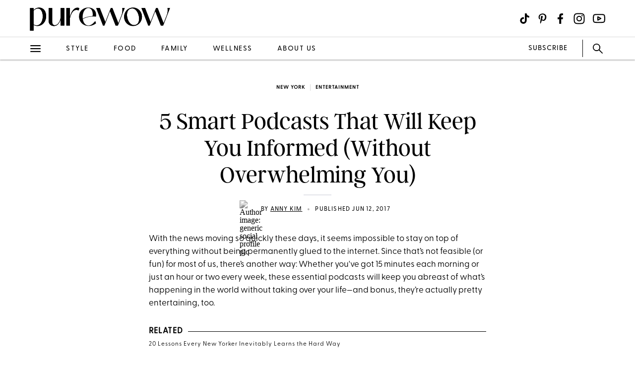

--- FILE ---
content_type: text/css; charset=UTF-8
request_url: https://www.purewow.com/static/main.css
body_size: 20313
content:
@font-face{font-family:'poppins';font-style:NORMAL;font-weight:100;src:url("https://www.purewow.com/static-gmg/purewow/fonts/google-fonts/poppins-thin-webfont.woff2") format("woff2"),url("https://www.purewow.com/static-gmg/purewow/fonts/google-fonts/poppins-thin-webfont.woff") format("woff")}@font-face{font-family:'poppins';font-style:NORMAL;font-weight:200;src:url("https://www.purewow.com/static-gmg/purewow/fonts/google-fonts/poppins-extralight-webfont.woff2") format("woff2"),url("https://www.purewow.com/static-gmg/purewow/fonts/google-fonts/poppins-extralight-webfont.woff") format("woff")}@font-face{font-family:'poppins';font-style:NORMAL;font-weight:300;src:url("https://www.purewow.com/static-gmg/purewow/fonts/google-fonts/poppins-light-webfont.woff2") format("woff2"),url("https://www.purewow.com/static-gmg/purewow/fonts/google-fonts/poppins-light-webfont.woff") format("woff")}@font-face{font-family:'poppins';font-style:NORMAL;font-weight:400;src:url("https://www.purewow.com/static-gmg/purewow/fonts/google-fonts/poppins-regular-webfont.woff2") format("woff2"),url("https://www.purewow.com/static-gmg/purewow/fonts/google-fonts/poppins-regular-webfont.woff") format("woff")}@font-face{font-family:'poppins';font-style:NORMAL;font-weight:500;src:url("https://www.purewow.com/static-gmg/purewow/fonts/google-fonts/poppins-medium-webfont.woff2") format("woff2"),url("https://www.purewow.com/static-gmg/purewow/fonts/google-fonts/poppins-medium-webfont.woff") format("woff")}@font-face{font-family:'poppins';font-style:NORMAL;font-weight:700;src:url("https://www.purewow.com/static-gmg/purewow/fonts/google-fonts/poppins-bold-webfont.woff2") format("woff2"),url("https://www.purewow.com/static-gmg/purewow/fonts/google-fonts/poppins-bold-webfont.woff") format("woff")}@font-face{font-family:'poppins';font-style:NORMAL;font-weight:800;src:url("https://www.purewow.com/static-gmg/purewow/fonts/google-fonts/poppins-extrabold-webfont.woff2") format("woff2"),url("https://www.purewow.com/static-gmg/purewow/fonts/google-fonts/poppins-extrabold-webfont.woff") format("woff")}@font-face{font-family:'noto-serif';font-style:NORMAL;font-weight:300;src:url("https://www.purewow.com/static-gmg/purewow/fonts/google-fonts/notoserif-light.woff2") format("woff2"),url("https://www.purewow.com/static-gmg/purewow/fonts/google-fonts/notoserif-light.woff") format("woff")}@font-face{font-family:'noto-serif';font-style:NORMAL;font-weight:400;src:url("https://www.purewow.com/static-gmg/purewow/fonts/google-fonts/notoserif-regular.woff2") format("woff2"),url("https://www.purewow.com/static-gmg/purewow/fonts/google-fonts/notoserif-regular.woff") format("woff")}@font-face{font-family:'noto-serif';font-style:NORMAL;font-weight:500;src:url("https://www.purewow.com/static-gmg/purewow/fonts/google-fonts/notoserif-medium.woff2") format("woff2"),url("https://www.purewow.com/static-gmg/purewow/fonts/google-fonts/notoserif-medium.woff") format("woff")}@font-face{font-family:'noto-serif';font-style:NORMAL;font-weight:700;src:url("https://www.purewow.com/static-gmg/purewow/fonts/google-fonts/notoserif-bold.woff2") format("woff2"),url("https://www.purewow.com/static-gmg/purewow/fonts/google-fonts/notoserif-bold.woff") format("woff")}.sub-head{color:#000;font-family:"argent-cf";font-size:21px;font-weight:400;letter-spacing:3.25px;line-height:1.6;margin:auto;-webkit-font-smoothing:antialiased;text-transform:uppercase}.sub-head a{color:#000;text-decoration-color:#000;text-decoration-thickness:1px;text-underline-offset:2px;text-decoration-skip-ink:none}.sub-head a:hover{text-decoration-color:#black;opacity:70%}.sub-head.nav-head{color:#FC8080;font-family:"greycliff-cf";font-weight:bold;font-size:29px;text-transform:uppercase}@media (min-width: 991px){.sub-head.nav-head{font-size:31px;margin-bottom:-45px}}@media (min-width: 991px){.sub-head{font-size:21px;line-height:1.6;letter-spacing:3.25px;max-width:680px}.sub-head.module-hed{max-width:none}.sub-head.nav-head{font-size:30px}.sub-head.experts,.sub-head.page-reg-h2{max-width:1024px}}.sub-head.experts{font-family:"greycliff-cf";text-transform:uppercase;font-weight:600;font-size:18px;letter-spacing:0.64px;text-align:left;margin:0;width:85vw;display:flex;flex-direction:row;align-items:center}.sub-head.experts:after{content:"";flex:1 1;border-bottom:1px solid;margin:4.75% 0 auto 5px}@media (min-width: 768px){.sub-head.experts:after{margin:2.45% 0 auto 5px}}@media (min-width: 991px){.sub-head.experts{font-size:22px;line-height:35px;letter-spacing:0.79px;width:1024px}.sub-head.experts:after{margin:1.5% 0 auto 5px}}.sub-head.page-reg-h2{font-family:"greycliff-cf";text-transform:uppercase;font-weight:600;font-size:18px;letter-spacing:0.64px;text-align:left;margin:0;width:85vw;display:flex;flex-direction:row;align-items:center}@media (min-width: 991px){.sub-head.page-reg-h2{font-size:22px;line-height:35px;letter-spacing:0.79px;width:1024px}}@media (min-width: 991px){.content-hub .sub-head{max-width:1024px}}h2.sub-head.miniheader{font-family:"greycliff-cf";font-weight:bold;font-size:29px;line-height:34px;letter-spacing:1px;text-align:center;text-transform:none;text-transform:uppercase;color:#FC8080;margin-bottom:-25px}@media (min-width: 991px){h2.sub-head.miniheader{font-size:31px;line-height:35px}}h2.sub-head.miniheader.content-hub{margin-bottom:0}h2.sub-head{font-family:"argent-cf";font-weight:400;font-size:29px;line-height:35px;letter-spacing:normal;text-align:center;text-transform:none;margin:auto;padding-bottom:0;color:#000000;-webkit-font-smoothing:antialiased}@media (min-width: 991px){h2.sub-head{margin-bottom:20px;font-size:31px;line-height:38px}}h2.sub-head.standard{width:86%;text-align:left;margin-top:10px;margin-bottom:10px}@media (min-width: 991px){h2.sub-head.standard{width:100%;margin-bottom:20px}}h2.sub-head.embed-head{margin-bottom:10px}@media (min-width: 991px){h2.sub-head.embed-head{margin-bottom:20px}}h2.subhead-video-embed{font-family:"argent-cf";font-weight:400;font-size:29px;line-height:35px;letter-spacing:normal;text-align:center;text-transform:none;margin:auto;padding-bottom:0;color:#000000;-webkit-font-smoothing:antialiased;margin-bottom:10px}@media (min-width: 991px){h2.subhead-video-embed{margin-bottom:20px;font-size:31px;line-height:38px}}h2.subhead-video-embed a{color:#000;text-decoration-color:#000;text-decoration-thickness:1px;text-underline-offset:2px;text-decoration-skip-ink:none}h2.subhead-video-embed a:hover{text-decoration-color:#black;opacity:70%}h2.subhead-video-embed.standard{width:86%;text-align:left;margin:auto;margin-bottom:10px}@media (min-width: 991px){h2.subhead-video-embed.standard{max-width:680px;margin-bottom:20px}}h3.sub-head{font-family:"greycliff-cf";font-weight:bold;font-size:17px;line-height:20px;letter-spacing:1px;text-align:center;color:#000;text-transform:uppercase;margin-bottom:10px}@media (min-width: 991px){h3.sub-head{font-size:19px;line-height:29px;letter-spacing:1px}}h3.sub-head.standard{width:86%;text-align:left;margin:auto;margin-bottom:10px}@media (min-width: 991px){h3.sub-head.standard{width:100%}}.sub-head:empty{display:none}

@font-face{font-family:'poppins';font-style:NORMAL;font-weight:100;src:url("https://www.purewow.com/static-gmg/purewow/fonts/google-fonts/poppins-thin-webfont.woff2") format("woff2"),url("https://www.purewow.com/static-gmg/purewow/fonts/google-fonts/poppins-thin-webfont.woff") format("woff")}@font-face{font-family:'poppins';font-style:NORMAL;font-weight:200;src:url("https://www.purewow.com/static-gmg/purewow/fonts/google-fonts/poppins-extralight-webfont.woff2") format("woff2"),url("https://www.purewow.com/static-gmg/purewow/fonts/google-fonts/poppins-extralight-webfont.woff") format("woff")}@font-face{font-family:'poppins';font-style:NORMAL;font-weight:300;src:url("https://www.purewow.com/static-gmg/purewow/fonts/google-fonts/poppins-light-webfont.woff2") format("woff2"),url("https://www.purewow.com/static-gmg/purewow/fonts/google-fonts/poppins-light-webfont.woff") format("woff")}@font-face{font-family:'poppins';font-style:NORMAL;font-weight:400;src:url("https://www.purewow.com/static-gmg/purewow/fonts/google-fonts/poppins-regular-webfont.woff2") format("woff2"),url("https://www.purewow.com/static-gmg/purewow/fonts/google-fonts/poppins-regular-webfont.woff") format("woff")}@font-face{font-family:'poppins';font-style:NORMAL;font-weight:500;src:url("https://www.purewow.com/static-gmg/purewow/fonts/google-fonts/poppins-medium-webfont.woff2") format("woff2"),url("https://www.purewow.com/static-gmg/purewow/fonts/google-fonts/poppins-medium-webfont.woff") format("woff")}@font-face{font-family:'poppins';font-style:NORMAL;font-weight:700;src:url("https://www.purewow.com/static-gmg/purewow/fonts/google-fonts/poppins-bold-webfont.woff2") format("woff2"),url("https://www.purewow.com/static-gmg/purewow/fonts/google-fonts/poppins-bold-webfont.woff") format("woff")}@font-face{font-family:'poppins';font-style:NORMAL;font-weight:800;src:url("https://www.purewow.com/static-gmg/purewow/fonts/google-fonts/poppins-extrabold-webfont.woff2") format("woff2"),url("https://www.purewow.com/static-gmg/purewow/fonts/google-fonts/poppins-extrabold-webfont.woff") format("woff")}@font-face{font-family:'noto-serif';font-style:NORMAL;font-weight:300;src:url("https://www.purewow.com/static-gmg/purewow/fonts/google-fonts/notoserif-light.woff2") format("woff2"),url("https://www.purewow.com/static-gmg/purewow/fonts/google-fonts/notoserif-light.woff") format("woff")}@font-face{font-family:'noto-serif';font-style:NORMAL;font-weight:400;src:url("https://www.purewow.com/static-gmg/purewow/fonts/google-fonts/notoserif-regular.woff2") format("woff2"),url("https://www.purewow.com/static-gmg/purewow/fonts/google-fonts/notoserif-regular.woff") format("woff")}@font-face{font-family:'noto-serif';font-style:NORMAL;font-weight:500;src:url("https://www.purewow.com/static-gmg/purewow/fonts/google-fonts/notoserif-medium.woff2") format("woff2"),url("https://www.purewow.com/static-gmg/purewow/fonts/google-fonts/notoserif-medium.woff") format("woff")}@font-face{font-family:'noto-serif';font-style:NORMAL;font-weight:700;src:url("https://www.purewow.com/static-gmg/purewow/fonts/google-fonts/notoserif-bold.woff2") format("woff2"),url("https://www.purewow.com/static-gmg/purewow/fonts/google-fonts/notoserif-bold.woff") format("woff")}.multi-image-container-wrapper{width:100%;margin:0 auto}@media (min-width: 991px){.multi-image-container-wrapper{width:100vw}}.multi-image-row-wrapper{width:100%;margin:0px auto 35px;display:flex;flex-wrap:wrap;justify-content:center}@media (min-width: 991px){.multi-image-row-wrapper{width:1062px;margin:0px auto 50px}.multi-image-row-wrapper.row-3x{width:1070px}}.multi-image-row-wrapper .multi-image-container{margin:0 auto;display:flex;flex-direction:column;margin-top:10px;border:1px solid #000}@media (min-width: 991px){.multi-image-row-wrapper .multi-image-container{margin:0 18px;margin-top:10px;max-width:318px}}.multi-image-row-wrapper .multi-image-container .header-body{margin-bottom:0}.multi-image-row-wrapper .multi-image-container .image-text-wrapper{background:#FFFFFF;height:100%;display:flex;flex-direction:column;justify-content:flex-start;padding:14px 0 18px}@media (min-width: 991px){.multi-image-row-wrapper .multi-image-container .image-text-wrapper{padding:24px 0 26px}}.multi-image-row-wrapper .multi-image-container .image-text-wrapper .sponsored-txt-multi-img{color:#9fa4ac;font-family:"greycliff-cf";font-size:9px;font-weight:bold;letter-spacing:1.49px;line-height:26.72px;text-align:center;text-transform:uppercase}@media (min-width: 991px){.multi-image-row-wrapper .multi-image-container .image-text-wrapper .sponsored-txt-multi-img{font-size:10.05px;line-height:26.72px;letter-spacing:1.66px}}.multi-image-row-wrapper .multi-image-container .image-text-wrapper h3.sub-head{color:#000000;font-family:"argent-cf";font-size:23px;font-weight:300;letter-spacing:0;line-height:27px;text-align:center;text-transform:none;padding:0;margin:0px auto;width:86%}@media (min-width: 991px){.multi-image-row-wrapper .multi-image-container .image-text-wrapper h3.sub-head{width:290px;padding:4px 0 0 0}}.multi-image-row-wrapper .multi-image-container .image-text-wrapper .body-text{color:#000000;font-family:"greycliff-cf";font-size:16px;letter-spacing:0;line-height:23px;text-align:center;text-transform:none;margin:0 auto;padding:0}@media (min-width: 991px){.multi-image-row-wrapper .multi-image-container .image-text-wrapper .body-text{font-size:17px;line-height:25px;width:270px}}.multi-image-row-wrapper .multi-image-container .image-text-wrapper .body-text p{margin-top:10px}.multi-image-row-wrapper .multi-image-container .image-text-wrapper .body-text p:first-of-type{margin-top:0px}.multi-image-row-wrapper .multi-image-container .image-text-wrapper hr.rule{width:200px;height:1px;border:none;margin:8px auto 10px;background-color:#9fa4ac}@media (min-width: 991px){.multi-image-row-wrapper .multi-image-container .image-text-wrapper hr.rule{margin:10px auto 12px}}.multi-image-row-wrapper .multi-image-container .image-wrapper{position:relative}@media (min-width: 991px){.multi-image-row-wrapper .multi-image-container .image-wrapper{height:230px}}.multi-image-row-wrapper .multi-image-container .image-wrapper .img-container-multi-image{height:230px;margin:0 auto}@media (min-width: 991px){.multi-image-row-wrapper .multi-image-container .image-wrapper .img-container-multi-image{height:230px}}.multi-image-row-wrapper .multi-image-container .image-wrapper img.multi-image{width:100%;height:100%;object-fit:cover}.multi-image-row-wrapper .multi-image-container .image-wrapper .img-credit-container-multi-image{position:absolute;bottom:4%;right:2%;padding-right:2px;color:#ffffff;font-family:"greycliff-cf";font-size:6px;line-height:6px;letter-spacing:0.66px;text-align:right;text-transform:uppercase}@media (min-width: 991px){.multi-image-row-wrapper .multi-image-container .image-wrapper .img-credit-container-multi-image{bottom:4%;right:2%;padding-right:2px;font-size:7px;letter-spacing:1.16px}}.multi-image-row-wrapper .multi-image-container .image-wrapper .img-credit-container-multi-image .img-credit-multi-image{color:#FFFFFF}.multi-image-row-wrapper .multi-image-container .image-wrapper .img-credit-container-multi-image a{font-weight:500;text-decoration:none;color:#FFFFFF}.multi-image-row-wrapper .multi-image-container .image-wrapper .sponsored-txt{display:none}.multi-image-row-wrapper .multi-image-container .image-wrapper .social-pin-wrapper{display:flex;flex-direction:column;justify-content:flex-end;padding-bottom:0px}.multi-image-row-wrapper .multi-image-container .image-wrapper .social-pin-wrapper .social-share-unit{image-rendering:auto;background-size:36px;background-repeat:no-repeat;background-position:center;margin:4px;width:23px;height:23px;transition:transform .2s}@media (min-width: 991px){.multi-image-row-wrapper .multi-image-container .image-wrapper .social-pin-wrapper .social-share-unit{background-size:30px;width:30px;height:30px;margin:6px}.multi-image-row-wrapper .multi-image-container .image-wrapper .social-pin-wrapper .social-share-unit:hover{transform:scale(1.1)}}.multi-image-row-wrapper .multi-image-container .image-wrapper .social-pin-wrapper .pinterest{background-image:url("https://www.purewow.com/static-gmg/purewow/icons/nav/social-pinterest-circle.webp");background-size:contain;background-color:white;border:none;border-radius:50%;padding:0px;font:inherit;color:inherit;cursor:pointer}.multi-image-row-wrapper .multi-image-container .multi-image-btn-wrapper .button-wrapper{display:flex;justify-content:center;height:50px}@media (min-width: 991px){.multi-image-row-wrapper .multi-image-container .multi-image-btn-wrapper .button-wrapper{height:70px}}.multi-image-row-wrapper .multi-image-container .multi-image-btn-wrapper .button{border:none;align-self:center;padding:0 0 4px 0;margin:auto}.multi-image-row-wrapper .multi-image-container .multi-image-btn-wrapper .button-text{width:auto;box-shadow:none;max-width:none;font-family:"greycliff-cf";color:#f27676;font-weight:900;font-size:10px;line-height:13px;letter-spacing:1.5px;text-align:center;outline:none;border-bottom:2.4px solid #B6DDE6}@media (min-width: 991px){.multi-image-row-wrapper .multi-image-container .multi-image-btn-wrapper .button-text{font-size:13px;line-height:15px;letter-spacing:2px;margin:0;margin-bottom:20px}}@media (min-width: 1024px){.multi-image-row-wrapper .multi-image-container .img-credit-container{padding-left:0}}.multi-image-row-wrapper.row-1x .multi-image-container{width:318px}.multi-image-row-wrapper.row-3x .multi-image-container{width:32%}@media (min-width: 1024px){.multi-image-row-wrapper.row-4x .multi-image-container{width:24%}}@media (min-width: 991px){.multi-image-row-wrapper.slim{width:680px;justify-content:space-between}}@media (min-width: 991px){.multi-image-row-wrapper.slim .multi-image-container{width:210px;min-height:613px;margin:0}.multi-image-row-wrapper.slim .multi-image-container .body-text{width:auto;padding:5px}.multi-image-row-wrapper.slim .multi-image-container .sub-head{width:100%}}.multi-image-row-body-text{font-family:"greycliff-cf";font-weight:bold;font-size:12px;line-height:18px;letter-spacing:1px;text-align:center;color:#B5B5B5;text-transform:uppercase}@media (min-width: 991px){.multi-image-row-body-text{font-size:15px}}.multi-image-row-body-text.header-body{font-family:"argent-cf";font-weight:400;font-style:italic;font-size:22px;line-height:24px;letter-spacing:1px;text-align:center;color:#000000;margin:0 auto;max-width:680px;padding-top:5px;-webkit-font-smoothing:antialiased;text-transform:none}@media (min-width: 991px){.multi-image-row-body-text.header-body{font-size:24px;line-height:35px;letter-spacing:normal}}.multi-image-row-body-text.header-body a{color:#B5B5B5;text-decoration-color:#000;text-decoration-thickness:1px;text-underline-offset:2px;text-decoration-skip-ink:none}.multi-image-row-body-text.header-body a:hover{text-decoration-color:#black;opacity:70%}.multi-image-row-body-text a{color:#B5B5B5;text-decoration-color:#000;text-decoration-thickness:1px;text-underline-offset:2px;text-decoration-skip-ink:none}.multi-image-row-body-text a:hover{text-decoration-color:#black;opacity:70%}@media (min-width: 991px){.full-width-image-container{display:flex;flex-direction:column;color:#101010;font-family:"greycliff-cf";font-size:17.5px;line-height:26px;font-weight:400;margin:auto;padding-bottom:20px;padding-top:20px;-webkit-font-smoothing:antialiased}}.full-width-image-container .image-wrapper{position:relative}.full-width-image-container .header-body{font-family:"argent-cf";font-weight:400;font-style:italic;font-size:22px;line-height:24px;letter-spacing:1px;text-align:center;color:#000000;margin:0 auto;max-width:680px;padding-top:5px;-webkit-font-smoothing:antialiased}@media (min-width: 991px){.full-width-image-container .header-body{font-size:24px;line-height:35px;letter-spacing:normal}}.full-width-image-container .header-body a{color:#B5B5B5;text-decoration-color:#000;text-decoration-thickness:1px;text-underline-offset:2px;text-decoration-skip-ink:none}.full-width-image-container .header-body a:hover{text-decoration-color:#black;opacity:70%}.full-width-image-container .header-body a{color:#B5B5B5;text-decoration-color:#000;text-decoration-thickness:1px;text-underline-offset:2px;text-decoration-skip-ink:none}.full-width-image-container .header-body a:hover{text-decoration-color:#black;opacity:70%}.full-width-image-container .image-text-wrapper{margin-top:15px}.full-width-image-container .img-container-full-width-image{position:relative;width:100%;padding-top:0px}.full-width-image-container .img-container-full-width-image .full-width-image{padding-top:0px;width:100%;object-fit:cover}.full-width-image-container .img-container-full-width-image .sponsored-txt{font-family:"greycliff-cf";font-weight:bold;font-size:7px;letter-spacing:0.9px;color:#FC8080;background:none;text-align:left;text-transform:uppercase;position:absolute;bottom:-9px;left:10px}@media (min-width: 991px){.full-width-image-container .img-container-full-width-image .sponsored-txt{font-size:9px;bottom:-17px}}.full-width-image-container.below{display:flex;flex-direction:column;margin:auto;justify-content:center}.full-width-image-container .img-credit-container{display:flex;text-transform:uppercase;position:absolute;right:3px}@media (min-width: 991px){.full-width-image-container .img-credit-container{right:8px;bottom:-10px}}.hero-image-container .image-wrapper{position:relative;align-self:center}.hero-image-container .image-wrapper .header-body{font-family:"argent-cf";font-weight:400;font-style:italic;font-size:22px;line-height:24px;letter-spacing:1px;text-align:center;color:#000000;margin:0 auto;max-width:680px;padding-top:5px;-webkit-font-smoothing:antialiased}@media (min-width: 991px){.hero-image-container .image-wrapper .header-body{font-size:24px;line-height:35px;letter-spacing:normal}}.hero-image-container .image-wrapper .header-body a{color:#B5B5B5;text-decoration-color:#000;text-decoration-thickness:1px;text-underline-offset:2px;text-decoration-skip-ink:none}.hero-image-container .image-wrapper .header-body a:hover{text-decoration-color:#black;opacity:70%}.hero-image-container .image-wrapper .header-body a{color:#B5B5B5;text-decoration-color:#000;text-decoration-thickness:1px;text-underline-offset:2px;text-decoration-skip-ink:none}.hero-image-container .image-wrapper .header-body a:hover{text-decoration-color:#black;opacity:70%}.hero-image-container .image-wrapper .img-credit-container{padding-left:0}@media (min-width: 991px){.hero-image-container .image-wrapper .img-credit-container{right:3px;bottom:-18px}}.hero-image-container .image-text-wrapper .sub-head{font-family:"greycliff-cf";font-weight:bold;font-size:15px;line-height:18px;letter-spacing:1px;text-align:center;color:#000}.hero-image-container .hero-image{padding-top:0px;width:100%;object-fit:cover}@media (min-width: 991px){.hero-image-container .hero-image{aspect-ratio:auto 640 / 360;max-width:1025px}}.hero-image-container.below{display:flex;flex-direction:column;margin:auto;justify-content:center}.hero-image-container .guide-hero-image-wrapper{position:relative;margin-bottom:0;width:100%;justify-content:center;flex-direction:column;align-items:center;display:flex}@media (min-width: 991px){.hero-image-container .guide-hero-image-wrapper .hero-image{aspect-ratio:auto 640 / 360;max-width:1440px}}.hero-image-container .guide-hero-overlay-wrapper{position:absolute;pointer-events:none;width:100%;height:100%;top:0;left:0;background-color:white}.hero-image-container .hero-overlay-txt{position:absolute;font-family:"argent-cf";font-weight:400;letter-spacing:0;text-align:center;text-transform:uppercase;-webkit-font-smoothing:antialiased}.hero-image-container .hero-overlay-txt.principal{font-size:32px;line-height:36px;letter-spacing:1;margin-bottom:0px}@media (min-width: 991px){.hero-image-container .hero-overlay-txt.principal{font-size:48px;line-height:52px;letter-spacing:0;margin-bottom:10px;width:750px}}.hero-image-container .hero-overlay-txt.h2{font-size:24px;line-height:28px;letter-spacing:0;margin-bottom:0}@media (min-width: 991px){.hero-image-container .hero-overlay-txt.h2{font-size:48px;line-height:36px;letter-spacing:1.15}}.hero-image-container .guide-credit-container{position:absolute}@media (max-width: 990px){.hero-image-container .guide-credit-container{right:8px;top:6px}}@media (min-width: 991px){.hero-image-container .guide-credit-container{right:8px;bottom:6px}}@media (min-width: 1440px){.hero-image-container .guide-credit-container{right:calc(50% - 712px)}}.hero-image-container .guide-credit-container .caption,.hero-image-container .guide-credit-container .img-credit{color:#ffffff;font-family:"greycliff-cf";font-size:7px;line-height:9px;letter-spacing:1.16px;-webkit-font-smoothing:antialiased;-moz-osx-font-smoothing:grayscale}.hero-image-container .hero-credit-container{display:flex;text-transform:uppercase;position:absolute;justify-content:flex-end}@media (min-width: 991px){.hero-image-container .hero-credit-container{width:1025px;margin-left:0px;font-size:9px;letter-spacing:0.9px;line-height:14px}}@media (min-width: 991px){.recipe-hero .hero-image-container img.hero-image{width:680px}}@media (min-width: 991px){.large-image-container.side-right,.teaser-image-container.side-right,.large-product-container.side-right,.amazon-product-container.side-right,.large-content-container.side-right{display:flex;max-width:1024px;min-height:400px;margin:auto;margin-bottom:70px}.large-image-container.side-right .image-text-wrapper,.teaser-image-container.side-right .image-text-wrapper,.large-product-container.side-right .image-text-wrapper,.amazon-product-container.side-right .image-text-wrapper,.large-content-container.side-right .image-text-wrapper{display:flex;flex-direction:column;justify-content:center;align-items:center}.large-image-container.side-right .image-text-wrapper h2,.large-image-container.side-right .image-text-wrapper h3,.large-image-container.side-right .image-text-wrapper div.body-text,.teaser-image-container.side-right .image-text-wrapper h2,.teaser-image-container.side-right .image-text-wrapper h3,.teaser-image-container.side-right .image-text-wrapper div.body-text,.large-product-container.side-right .image-text-wrapper h2,.large-product-container.side-right .image-text-wrapper h3,.large-product-container.side-right .image-text-wrapper div.body-text,.amazon-product-container.side-right .image-text-wrapper h2,.amazon-product-container.side-right .image-text-wrapper h3,.amazon-product-container.side-right .image-text-wrapper div.body-text,.large-content-container.side-right .image-text-wrapper h2,.large-content-container.side-right .image-text-wrapper h3,.large-content-container.side-right .image-text-wrapper div.body-text{margin:0}.large-image-container.side-left,.teaser-image-container.side-left,.large-product-container.side-left,.amazon-product-container.side-left,.large-content-container.side-left{display:flex;max-width:1024px;min-height:400px;margin:auto;margin-bottom:70px;flex-direction:row-reverse}.large-image-container.side-left .image-text-wrapper,.teaser-image-container.side-left .image-text-wrapper,.large-product-container.side-left .image-text-wrapper,.amazon-product-container.side-left .image-text-wrapper,.large-content-container.side-left .image-text-wrapper{display:flex;flex-direction:column;justify-content:center;align-items:center}.large-image-container.side-left .image-text-wrapper h2,.large-image-container.side-left .image-text-wrapper h3,.large-image-container.side-left .image-text-wrapper div.body-text,.teaser-image-container.side-left .image-text-wrapper h2,.teaser-image-container.side-left .image-text-wrapper h3,.teaser-image-container.side-left .image-text-wrapper div.body-text,.large-product-container.side-left .image-text-wrapper h2,.large-product-container.side-left .image-text-wrapper h3,.large-product-container.side-left .image-text-wrapper div.body-text,.amazon-product-container.side-left .image-text-wrapper h2,.amazon-product-container.side-left .image-text-wrapper h3,.amazon-product-container.side-left .image-text-wrapper div.body-text,.large-content-container.side-left .image-text-wrapper h2,.large-content-container.side-left .image-text-wrapper h3,.large-content-container.side-left .image-text-wrapper div.body-text{margin:0}}.large-image-container .img-credit-container,.teaser-image-container .img-credit-container,.large-product-container .img-credit-container,.amazon-product-container .img-credit-container,.large-content-container .img-credit-container{padding-bottom:0px;position:relative;display:block}.large-image-container .img-credit-container a,.teaser-image-container .img-credit-container a,.large-product-container .img-credit-container a,.amazon-product-container .img-credit-container a,.large-content-container .img-credit-container a{text-decoration:none;color:#f27676}.large-image-container .img-credit-container a:hover,.teaser-image-container .img-credit-container a:hover,.large-product-container .img-credit-container a:hover,.amazon-product-container .img-credit-container a:hover,.large-content-container .img-credit-container a:hover{color:#f27676;transition:background-color 0.2s linear, color 0.2s linear}@media (min-width: 991px){.large-image-container .img-credit-container,.teaser-image-container .img-credit-container,.large-product-container .img-credit-container,.amazon-product-container .img-credit-container,.large-content-container .img-credit-container{margin-left:calc(50% - calc(680px/2));max-width:680px;font-size:11.5px;line-height:13px;padding-left:0px;padding-bottom:0px}}.large-image-container .wp-block-button-container div:not(:first-child),.teaser-image-container .wp-block-button-container div:not(:first-child),.large-product-container .wp-block-button-container div:not(:first-child),.amazon-product-container .wp-block-button-container div:not(:first-child),.large-content-container .wp-block-button-container div:not(:first-child){margin-top:10px}.large-image-container .wp-block-button-container div:not(:first-child).wp-block-button.standard,.teaser-image-container .wp-block-button-container div:not(:first-child).wp-block-button.standard,.large-product-container .wp-block-button-container div:not(:first-child).wp-block-button.standard,.amazon-product-container .wp-block-button-container div:not(:first-child).wp-block-button.standard,.large-content-container .wp-block-button-container div:not(:first-child).wp-block-button.standard{margin-top:10px}.img-container-large-image,.img-container-teaser-image,.img-container-large-product,.img-container-amazon-product-module,.img-container-large-content{width:100vw;position:relative;z-index:1}@media (min-width: 991px){.img-container-large-image,.img-container-teaser-image,.img-container-large-product,.img-container-amazon-product-module,.img-container-large-content{max-width:680px;margin:auto}}.img-container-large-image .large-image,.img-container-large-image .teaser-image,.img-container-large-image .large-product,.img-container-large-image .amazon-product-module,.img-container-large-image .large-content,.img-container-teaser-image .large-image,.img-container-teaser-image .teaser-image,.img-container-teaser-image .large-product,.img-container-teaser-image .amazon-product-module,.img-container-teaser-image .large-content,.img-container-large-product .large-image,.img-container-large-product .teaser-image,.img-container-large-product .large-product,.img-container-large-product .amazon-product-module,.img-container-large-product .large-content,.img-container-amazon-product-module .large-image,.img-container-amazon-product-module .teaser-image,.img-container-amazon-product-module .large-product,.img-container-amazon-product-module .amazon-product-module,.img-container-amazon-product-module .large-content,.img-container-large-content .large-image,.img-container-large-content .teaser-image,.img-container-large-content .large-product,.img-container-large-content .amazon-product-module,.img-container-large-content .large-content{width:100vw}@media (min-width: 991px){.img-container-large-image .large-image,.img-container-large-image .teaser-image,.img-container-large-image .large-product,.img-container-large-image .amazon-product-module,.img-container-large-image .large-content,.img-container-teaser-image .large-image,.img-container-teaser-image .teaser-image,.img-container-teaser-image .large-product,.img-container-teaser-image .amazon-product-module,.img-container-teaser-image .large-content,.img-container-large-product .large-image,.img-container-large-product .teaser-image,.img-container-large-product .large-product,.img-container-large-product .amazon-product-module,.img-container-large-product .large-content,.img-container-amazon-product-module .large-image,.img-container-amazon-product-module .teaser-image,.img-container-amazon-product-module .large-product,.img-container-amazon-product-module .amazon-product-module,.img-container-amazon-product-module .large-content,.img-container-large-content .large-image,.img-container-large-content .teaser-image,.img-container-large-content .large-product,.img-container-large-content .amazon-product-module,.img-container-large-content .large-content{max-width:100%;margin:auto}}.img-container-large-image .sponsored-txt,.img-container-teaser-image .sponsored-txt,.img-container-large-product .sponsored-txt,.img-container-amazon-product-module .sponsored-txt,.img-container-large-content .sponsored-txt{position:absolute;bottom:-11px;left:0px;font-family:"greycliff-cf";font-weight:600;letter-spacing:.9px;line-height:1;font-size:7px;color:#FC8080;text-transform:uppercase;padding:2px 2px 2px 4px}@media (min-width: 991px){.img-container-large-image .sponsored-txt,.img-container-teaser-image .sponsored-txt,.img-container-large-product .sponsored-txt,.img-container-amazon-product-module .sponsored-txt,.img-container-large-content .sponsored-txt{font-size:9px}}.img-container-amazon-product-module,.amazon-product-module,.img-container-large-content,.large-content,.article-shoppable-product,.article-shoppable-product.img-container{pointer-events:none}.product-hed-link,.article-product-img-link,.product-buy{pointer-events:auto}.img-credit-container{display:flex;text-transform:uppercase;position:relative;right:3px}@media (min-width: 991px){.img-credit-container{margin-left:0px;font-size:9px;letter-spacing:0.9px;line-height:14px;padding-left:7px;right:0;bottom:0}}.img-credit-container .caption,.img-credit-container .img-credit{position:relative;font-size:7px;bottom:2px;left:2px;color:#C6C6C6;font-family:"greycliff-cf";letter-spacing:0.7px;line-height:14px}@media (min-width: 991px){.img-credit-container .caption,.img-credit-container .img-credit{font-size:9px}}.img-credit-container a{text-decoration:none}.large-image-container{display:flex;flex-direction:column}@media (min-width: 991px){.large-image-container{max-width:70vw;margin:0 auto}}.large-image-container .header-body{font-family:"argent-cf";font-weight:400;font-style:italic;font-size:22px;line-height:24px;letter-spacing:1px;text-align:center;color:#000000;margin:0 auto;max-width:680px;padding-top:5px;-webkit-font-smoothing:antialiased}@media (min-width: 991px){.large-image-container .header-body{font-size:24px;line-height:35px;letter-spacing:normal}}.large-image-container .header-body a{color:#B5B5B5;text-decoration-color:#000;text-decoration-thickness:1px;text-underline-offset:2px;text-decoration-skip-ink:none}.large-image-container .header-body a:hover{text-decoration-color:#black;opacity:70%}.large-image-container .header-body a{color:#B5B5B5;text-decoration-color:#000;text-decoration-thickness:1px;text-underline-offset:2px;text-decoration-skip-ink:none}.large-image-container .header-body a:hover{text-decoration-color:#black;opacity:70%}.large-image-container .header-body.standard{text-align:left;width:86%}@media (min-width: 991px){.large-image-container .header-body.standard{width:680px}}.large-image-container h2.sub-head{font-family:"argent-cf";font-weight:400;font-size:29px;line-height:35px;letter-spacing:normal;text-align:center;text-transform:none;margin:auto;padding-bottom:0;color:#000000;-webkit-font-smoothing:antialiased}@media (min-width: 991px){.large-image-container h2.sub-head{margin-bottom:20px;font-size:31px;line-height:38px}}.large-image-container h2.sub-head.standard{width:86%;text-align:left}@media (min-width: 991px){.large-image-container h2.sub-head.standard{width:680px}}.large-image-container h2.sub-head.image-head{margin-bottom:10px}@media (min-width: 991px){.large-image-container h2.sub-head.image-head{margin-bottom:20px}}.large-image-container a.large-image-link{text-decoration-color:#000;text-decoration-thickness:1px;text-underline-offset:2px;text-decoration-skip-ink:none;width:86%}.large-image-container a.large-image-link:hover{text-decoration-color:#black;opacity:70%}@media (min-width: 991px){.large-image-container a.large-image-link{width:680px}}.large-image-container a.large-image-link h2.sub-head{font-family:"argent-cf";font-weight:400;font-size:29px;line-height:35px;letter-spacing:normal;text-align:center;text-transform:none;margin:auto;padding-bottom:0;color:#000000;-webkit-font-smoothing:antialiased}@media (min-width: 991px){.large-image-container a.large-image-link h2.sub-head{margin-bottom:20px;font-size:31px;line-height:38px}}@media (min-width: 991px){.large-image-container a.large-image-link h2.sub-head{width:680px}}.large-image-container a.large-image-link h2.sub-head.standard{width:86%;text-align:left}@media (min-width: 991px){.large-image-container a.large-image-link h2.sub-head.standard{width:680px}}.large-image-container .image-wrapper{position:relative}@media (min-width: 991px){.large-image-container .image-wrapper{max-width:70vw;min-width:680px;margin:0 auto}}.large-image-container .image-wrapper .img-credit-container{display:flex;justify-content:flex-end;position:relative;bottom:0px;padding-right:3px;padding-bottom:10px}@media (min-width: 991px){.large-image-container .image-wrapper .img-credit-container{min-width:680px;max-width:70vw;margin-top:0;bottom:0px;padding-bottom:15px}}.large-image-container .image-wrapper .img-credit-container .img-credit,.large-image-container .image-wrapper .img-credit-container .caption{font-family:"greycliff-cf";font-weight:bold;font-size:7px;line-height:14px;letter-spacing:0.7px;text-align:right;text-decoration:none;color:#C6C6C6;-webkit-font-smoothing:antialiased}@media (min-width: 991px){.large-image-container .image-wrapper .img-credit-container .img-credit,.large-image-container .image-wrapper .img-credit-container .caption{font-size:9px;letter-spacing:0.9px}}.large-image-container .image-wrapper .img-container-large-image{margin:15px auto 0px}@media (min-width: 991px){.large-image-container .image-wrapper .img-container-large-image{max-width:70vw;min-width:680px}div.standard .large-image-container .image-wrapper .img-container-large-image,.content-hub .large-image-container .image-wrapper .img-container-large-image{max-width:680px}}.large-image-container .image-wrapper .img-container-large-image .sponsored-txt{font-family:"greycliff-cf";font-weight:bold;font-size:7px;letter-spacing:0.9px;color:#FC8080;background:none;text-align:left;text-transform:uppercase;position:absolute;bottom:-11px;left:0px}@media (min-width: 991px){.large-image-container .image-wrapper .img-container-large-image .sponsored-txt{font-size:9px;bottom:-13px;left:-4px}}.large-image-container .image-text-wrapper{display:flex;flex-direction:column;align-items:center}.large-image-container .image-text-wrapper.standard{align-items:flex-start;margin:auto;width:100%}@media (min-width: 991px){.large-image-container .image-text-wrapper.standard{max-width:680px}}.large-image-container .image-text-wrapper .body-text{color:#000000;font-family:"greycliff-cf";font-size:17px;letter-spacing:0;line-height:26px;text-align:left;text-transform:none}@media (min-width: 991px){.large-image-container .image-text-wrapper .body-text{width:100%;font-size:17px;line-height:25px}}.large-image-container .image-text-wrapper .large-image-button{background:#ffffff}.large-image-container .image-text-wrapper .large-image-button .button{position:relative;display:flex;justify-content:center;align-items:center;width:170px;margin:15px auto;padding:14px 20px;background:#fff;box-shadow:-6px 6px 0 0 #000;border:1px solid #000000}.large-image-container .image-text-wrapper .large-image-button .button:hover{box-shadow:-6px 6px 0 0 #f27676}.large-image-container .image-text-wrapper .large-image-button .button.button-text{text-transform:uppercase;text-decoration:none;color:#000;font-family:"greycliff-cf";font-weight:bold;font-size:12px;line-height:19px;letter-spacing:2px;text-align:center}@media (min-width: 991px){.large-image-container .image-text-wrapper .large-image-button .button.button-text{font-size:13px}}@media (min-width: 991px){.large-image-container .image-text-wrapper .large-image-button .button{width:200px;padding:20px 30px}}.img-container-hero-image{position:relative;margin:auto}.img-container-full-width-image .social-pin-wrapper .pin-btn .icon-pinterest{top:23% !important}.social-pin-wrapper{display:flex;flex-direction:column;justify-content:flex-end;padding-bottom:3px}@media (min-width: 991px){.social-pin-wrapper{padding-bottom:4px}}.social-pin-wrapper .social-share-unit{image-rendering:auto;background-size:36px;background-repeat:no-repeat;background-position:center;margin:6px;width:36px;height:36px;transition:transform .2s}@media (min-width: 991px){.social-pin-wrapper .social-share-unit{background-size:48px;width:48px;height:48px;margin:8px}.social-pin-wrapper .social-share-unit:hover{transform:scale(1.1)}}.social-pin-wrapper .social-share-unit.pinterest{background-image:url("https://www.purewow.com/static-gmg/purewow/icons/nav/social-pinterest-circle.webp");background-size:contain;background-color:white !important;background-size:110%;border:none;border-radius:50%;padding:0px;font:inherit;color:inherit;cursor:pointer}.social-pin-wrapper .social-share-unit.pinterest:hover{transform:none;opacity:.8}.large-content-container{max-width:86%;display:flex;flex-direction:column;border:1px solid #000}@media (min-width: 991px){.large-content-container{flex-direction:row;max-width:680px}}@media (min-width: 991px){.large-content-container.standard{width:680px;height:auto}}.large-content-container.side-right{display:flex;max-width:1024px;min-height:400px;margin:0 12px;margin-bottom:70px}@media (min-width: 991px){.large-content-container.side-right{margin:auto}}@media (max-width: 990px){.large-content-container.side-right{width:350px;margin:auto}}.large-content-container.side-right .image-wrapper{width:100%;margin:auto}@media (min-width: 991px){.large-content-container.side-right .image-wrapper{width:50%;margin:0;border-right:1px solid black}}.large-content-container.side-right .image-wrapper .large-content{border-bottom:1px solid black}@media (min-width: 991px){.large-content-container.side-right .image-wrapper .large-content{border-bottom:none}}.large-content-container.side-right .image-text-wrapper{width:auto;padding:10px 0 0 0;display:flex;flex-direction:column;justify-content:center;align-items:center}.large-content-container.side-right .image-text-wrapper h2,.large-content-container.side-right .image-text-wrapper h3,.large-content-container.side-right .image-text-wrapper div.body-text{margin:0}@media (min-width: 991px){.large-content-container.side-right .image-text-wrapper{width:45%;padding:66px 0 66px 0}}.large-content-container.side-right .image-text-wrapper .image-head p{display:inline}@media (max-width: 990px){.large-content-container.side-right .image-text-wrapper .body-text{width:310px}}.large-content-container.side-right .image-text-wrapper .body-text .wp-block-button{border:none;align-self:center;padding:0px;height:auto;margin:0px;box-shadow:none}@media (min-width: 991px){.large-content-container.side-right .image-text-wrapper .body-text .wp-block-button{padding:0px}}.large-content-container.side-right .image-text-wrapper .body-text .wp-block-button__link{width:auto;box-shadow:none;max-width:none;font-family:"greycliff-cf";color:#f27676;text-transform:uppercase;font-weight:900;font-size:10px;line-height:13px;letter-spacing:1.5px;text-align:center;outline:none;text-decoration:solid underline #b6dde6 2.4px;text-underline-offset:4px;padding:20px 0 0}@media (min-width: 991px){.large-content-container.side-right .image-text-wrapper .body-text .wp-block-button__link{font-size:13px;line-height:15px;letter-spacing:2px;margin:0;margin-bottom:20px}}.large-content-container.side-left{display:flex;max-width:1024px;min-height:400px;margin:auto;margin-bottom:70px}@media (max-width: 990px){.large-content-container.side-left{width:350px;margin:auto}}@media (min-width: 991px){.large-content-container.side-left{flex-direction:row-reverse}}.large-content-container.side-left .image-wrapper{width:100%;margin:auto;border-bottom:1px solid black}@media (min-width: 991px){.large-content-container.side-left .image-wrapper{width:50%;margin:0}}.large-content-container.side-left .image-text-wrapper{width:auto;padding:10px 0 0 0;display:flex;flex-direction:column;justify-content:center;align-items:center}.large-content-container.side-left .image-text-wrapper h2,.large-content-container.side-left .image-text-wrapper h3,.large-content-container.side-left .image-text-wrapper div.body-text{margin:0}@media (min-width: 991px){.large-content-container.side-left .image-text-wrapper{width:45%;padding:66px 0 66px 0}}@media (max-width: 990px){.large-content-container.side-left .image-text-wrapper .body-text{width:310px}}.large-content-container.side-left .image-text-wrapper .body-text .wp-block-button{border:none;align-self:center;padding:0px;height:auto;margin:0px;box-shadow:none}@media (min-width: 991px){.large-content-container.side-left .image-text-wrapper .body-text .wp-block-button{padding:0px}}.large-content-container.side-left .image-text-wrapper .body-text .wp-block-button__link{width:auto;box-shadow:none;max-width:none;font-family:"greycliff-cf";color:#f27676;text-transform:uppercase;font-weight:900;font-size:10px;line-height:13px;letter-spacing:1.5px;text-align:center;outline:none;text-decoration:solid underline #b6dde6 2.4px;text-underline-offset:4px;padding:20px}@media (min-width: 991px){.large-content-container.side-left .image-text-wrapper .body-text .wp-block-button__link{font-size:13px;line-height:15px;letter-spacing:2px;margin:0}}.large-content-container.below{display:flex;max-width:1024px;min-height:400px;margin:auto;margin-bottom:70px;flex-direction:column;border:none}@media (max-width: 990px){.large-content-container.below{margin-bottom:0;margin-top:20px}}.large-content-container.below .image-wrapper{width:100%}@media (min-width: 991px){.large-content-container.below .image-wrapper{background-color:white}}.large-content-container.below .image-wrapper .img-credit-container{display:flex;justify-content:flex-end;padding-bottom:10px;margin-top:-2px}@media (min-width: 991px){.large-content-container.below .image-wrapper .img-credit-container{min-width:680px;max-width:70vw;padding-bottom:20px;margin-top:0}}.large-content-container.below .image-wrapper .img-credit-container .img-credit{font-family:"greycliff-cf";font-weight:bold;font-size:7px;line-height:14px;letter-spacing:0.7px;text-align:right;padding-right:0;position:relative;bottom:0;left:0;text-decoration:none;color:#C6C6C6;-webkit-font-smoothing:antialiased}@media (min-width: 991px){.large-content-container.below .image-wrapper .img-credit-container .img-credit{font-size:9px;letter-spacing:0.9px}}.large-content-container.below .image-wrapper .social-pin-wrapper .pin-btn{position:absolute;bottom:32px;left:6px}@media (min-width: 991px){.large-content-container.below .image-wrapper .social-pin-wrapper .pin-btn{bottom:46px;left:8px}}.large-content-container.below h2.sub-head{color:#000000;background-color:white;font-family:"argent-cf";font-weight:400;font-size:29px;line-height:35px;letter-spacing:normal;text-align:center;width:86%;padding:20px 0 0 0}@media (min-width: 991px){.large-content-container.below h2.sub-head{font-weight:400;font-size:38px;line-height:44px;letter-spacing:normal;width:100%;padding:0}}.large-content-container.below h2.sub-head.standard-article{width:86%;text-align:left}@media (min-width: 991px){.large-content-container.below h2.sub-head.standard-article{width:100%}}.large-content-container.below a.large-content-link{text-decoration-color:#000;text-decoration-thickness:1px;text-underline-offset:2px;text-decoration-skip-ink:none}.large-content-container.below a.large-content-link:hover{text-decoration-color:#black;opacity:70%}@media (min-width: 991px){.large-content-container.below a.large-content-link{margin-bottom:-2px}}.large-content-container.below .image-text-wrapper{width:86%;padding:0 0 50px 0;display:flex;flex-direction:column;justify-content:center;align-items:center}.large-content-container.below .image-text-wrapper h2,.large-content-container.below .image-text-wrapper h3,.large-content-container.below .image-text-wrapper div.body-text{margin:0}@media (min-width: 991px){.large-content-container.below .image-text-wrapper{width:100%;padding:0}}.large-content-container.below .image-text-wrapper .body-text{width:100%;font-size:17px;line-height:26px;letter-spacing:0;text-align:left;padding-top:5px;padding-bottom:20px}@media (min-width: 991px){.large-content-container.below .image-text-wrapper .body-text{font-size:17px;line-height:25px;padding-top:10px;padding-bottom:20px}}.large-content-container.below .image-text-wrapper .related-story-link-container div.body-text{padding-top:0;padding-bottom:0}.large-content-container .image-wrapper{margin:0 auto}.large-content-container .image-wrapper .img-container-large-content{max-width:100%}.large-content-container .image-wrapper .img-container-large-content .large-content{width:100%;height:100%;object-fit:cover}@media (min-width: 991px){.large-content-container .image-wrapper{max-width:680px}.large-content-container .image-wrapper .img-container-large-content{margin-left:0;width:100%;height:100%}}.large-content-container .image-wrapper .large-product-link{text-decoration:none}.large-content-container .image-wrapper .large-product-link .sponsored-txt{position:absolute;bottom:11px;left:8px;font-family:"greycliff-cf";font-weight:600;letter-spacing:.9px;line-height:1;font-size:7px;color:#FC8080;text-transform:uppercase;padding:2px 2px 2px 4px}@media (min-width: 991px){.large-content-container .image-wrapper .large-product-link .sponsored-txt{bottom:39px;left:5px;font-size:9px}}.large-content-container .image-wrapper .large-product-link .img-credit-below{position:relative;bottom:0px;left:5px;font-family:"greycliff-cf";text-transform:uppercase;font-weight:600;font-size:7px;line-height:14px;letter-spacing:0.7px;padding-right:5px;color:#C6C6C6;text-align:right;-webkit-font-smoothing:antialiased}@media (min-width: 991px){.large-content-container .image-wrapper .large-product-link .img-credit-below{font-size:9px;line-height:14px;letter-spacing:0.9px}}.large-content-container .image-text-wrapper{margin:0 auto}.large-content-container .image-text-wrapper a.large-content-link{text-decoration:none}.large-content-container .image-text-wrapper a.large-content-link:hover{text-decoration:none}.large-content-container .image-text-wrapper hr.rule{width:200px;height:1px;border:none;margin:13px 0;background-color:#9fa4ac}.large-content-container .image-text-wrapper .category-text{color:#9fa4ac;font-family:"greycliff-cf";font-size:10.05px;font-weight:bold;letter-spacing:1.66px;line-height:26.72px;text-align:center;text-transform:uppercase;padding-bottom:8px}.large-content-container .image-text-wrapper h2.sub-head{font-family:"argent-cf";font-weight:400;font-size:29px;line-height:35px;letter-spacing:normal;text-align:center;text-transform:none;margin:auto;padding-bottom:0;color:#000000;-webkit-font-smoothing:antialiased;font-size:23px;line-height:31px;width:335px}@media (min-width: 991px){.large-content-container .image-text-wrapper h2.sub-head{margin-bottom:20px;font-size:31px;line-height:38px}}@media (min-width: 991px){.large-content-container .image-text-wrapper h2.sub-head{width:100%}}.large-content-container .image-text-wrapper .body-text{color:#000000;font-family:"greycliff-cf";font-size:16px;letter-spacing:0;line-height:22px;text-align:center;text-transform:none;padding:0}@media (min-width: 991px){.large-content-container .image-text-wrapper .body-text{font-size:17px;line-height:25px}}@media (min-width: 991px){.large-content-container .image-text-wrapper{max-width:680px;padding:0}.large-content-container .image-text-wrapper hr.rule{width:200px;height:1px;border:none;margin:10px 0;background-color:#9fa4ac}.large-content-container .image-text-wrapper .category-text{padding-bottom:10px}.large-content-container .image-text-wrapper h2.sub-head{color:#000000;font-family:"argent-cf";font-size:23px;font-weight:300;letter-spacing:0;line-height:35px;text-align:center;text-transform:none;padding-bottom:0px;margin:0px auto}}@media (min-width: 991px) and (min-width: 991px){.large-content-container .image-text-wrapper h2.sub-head{line-height:31px}}@media (min-width: 991px){.large-content-container .image-text-wrapper .body-text{color:#000000;font-family:"greycliff-cf";font-size:17px;line-height:26px;letter-spacing:0;text-align:center;text-transform:none;padding-bottom:0px}}@media (min-width: 991px) and (min-width: 991px){.large-content-container .image-text-wrapper .body-text{font-size:17px;line-height:25px}}.large-content-container .large-content-btn-wrapper{width:100%;margin:0 auto;padding:0}.large-content-container .large-content-btn-wrapper.side-btn{padding:20px 0 10px 0}@media (min-width: 991px){.large-content-container .large-content-btn-wrapper.side-btn{padding:20px 0 0 0}}.large-content-container .large-content-btn-wrapper .button-wrapper{display:flex;justify-content:center;height:50px}@media (min-width: 991px){.large-content-container .large-content-btn-wrapper .button-wrapper{height:20px}}.large-content-container .large-content-btn-wrapper .button{border:none;align-self:center;padding:0 0 7px 0;margin:auto}.large-content-container .large-content-btn-wrapper .button-text{width:auto;box-shadow:none;max-width:none;font-family:"greycliff-cf";color:#f27676;font-weight:900;font-size:14px;line-height:13px;letter-spacing:2.8px;text-align:center;outline:none;border-bottom:3px solid #B6DDE6;background:none}.large-content-container .btn-below .button-wrapper{position:relative;display:flex;justify-content:center;align-items:center;width:210px;height:50px;margin:auto;background:#ffffff;box-shadow:-6px 6px 0 0 #000000;border:1px solid #000000;margin-top:-5px}@media (min-width: 991px){.large-content-container .btn-below .button-wrapper{margin-top:0;width:210px;height:60px;box-shadow:-6px 6px 0 0 #000000;border:1px solid #000000}}.large-content-container .btn-below .button-wrapper.standard{margin:0}.large-content-container .btn-below .button-wrapper:hover{box-shadow:-6px 6px 0 0 #f27676}.large-content-container .btn-below .button-wrapper .button-text{color:#000000;text-transform:uppercase;text-decoration:none;font-family:"greycliff-cf";font-weight:bold;font-size:13px;line-height:19px;letter-spacing:2px;text-align:center;margin-bottom:auto;border-bottom:none;padding:0 10px}@media (min-width: 991px){.large-content-container .btn-below .button-wrapper .button-text{font-size:13px;line-height:19px;letter-spacing:2px}}.large-content-container .img-container-large-content .overlay-img-credit-container{position:relative;color:#ffffff;font-family:"greycliff-cf";font-size:4px;line-height:6px;letter-spacing:0.66px;text-align:right;text-transform:uppercase}.large-content-container .img-container-large-content .overlay-img-credit-container .img-credit{position:absolute;font-size:7px;bottom:8px;left:8px}.large-content-container .img-container-large-content .overlay-img-credit-container a{font-weight:500;text-decoration:none}.large-content-container .img-container-large-content .overlay-img-credit-container a:hover{transition:background-color 0.2s linear, color 0.2s linear}@media (min-width: 991px){.large-content-container .img-container-large-content .overlay-img-credit-container{margin-left:0px;bottom:0px;right:14px;font-size:7px;letter-spacing:1.16px}.large-content-container .img-container-large-content .overlay-img-credit-container .img-credit{bottom:10px;left:22px}}.rating-wrapper{text-align:center;margin-top:20px}@media (min-width: 991px){.rating-wrapper.avg-rating-wrapper{margin-bottom:20px}}.rating-wrapper.my-rating-wrapper{margin-bottom:20px}@media (min-width: 991px){.rating-wrapper.my-rating-wrapper{margin-bottom:0px}}.rating-wrapper input{opacity:0;position:absolute}.rating-wrapper .star-wrapper{color:#dddee0}.rating-wrapper .rating-text{margin:0px 0 5px 0;color:#181818;font-size:17px;font:"noto-serif";font-style:normal;line-height:1.6em;letter-spacing:0;padding-left:0px;padding-right:0px;-webkit-font-smoothing:antialiased}.rating-wrapper .rating-label{color:#d8d8d8}.rating-wrapper .rating-label::before{font-size:18.5px;padding:3px;margin:0;cursor:pointer;font-family:icomoon;content:"\E910"}.rating-wrapper .rating-label.checked{color:#4f4e53}.rating-wrapper .rating-label.hovered{color:#4f4e53;opacity:0.5}@media (min-width: 991px){.large-product-container,.amazon-product-module-container{max-width:680px;margin:auto}}.large-product-container .image-wrapper,.amazon-product-module-container .image-wrapper{max-width:360px;margin:0 auto}.large-product-container .image-wrapper .img-container-large-product,.large-product-container .image-wrapper .img-container-amazon-product-module,.amazon-product-module-container .image-wrapper .img-container-large-product,.amazon-product-module-container .image-wrapper .img-container-amazon-product-module{max-width:100%}.large-product-container .image-wrapper .img-container-large-product .large-product,.large-product-container .image-wrapper .img-container-large-product .amazon-product-module,.large-product-container .image-wrapper .img-container-amazon-product-module .large-product,.large-product-container .image-wrapper .img-container-amazon-product-module .amazon-product-module,.amazon-product-module-container .image-wrapper .img-container-large-product .large-product,.amazon-product-module-container .image-wrapper .img-container-large-product .amazon-product-module,.amazon-product-module-container .image-wrapper .img-container-amazon-product-module .large-product,.amazon-product-module-container .image-wrapper .img-container-amazon-product-module .amazon-product-module{width:100%}.large-product-container .image-wrapper .img-container-large-product,.amazon-product-module-container .image-wrapper .img-container-large-product{margin:15px auto 0px;position:relative}.large-product-container .image-wrapper .img-container-large-product img.sales-sticker,.amazon-product-module-container .image-wrapper .img-container-large-product img.sales-sticker{position:absolute;top:6px;left:6px;height:70px}@media (min-width: 991px){.large-product-container .image-wrapper .img-container-large-product img.sales-sticker,.amazon-product-module-container .image-wrapper .img-container-large-product img.sales-sticker{top:10px;left:10px;height:100px}}.large-product-container .image-wrapper .img-credit-container,.amazon-product-module-container .image-wrapper .img-credit-container{position:static;display:flex;justify-content:flex-end;color:#c6c6c6;font-family:"greycliff-cf";font-size:9px;font-weight:bold;letter-spacing:0.9px;line-height:14px;text-align:right;padding-right:5px;padding-bottom:10px}@media (min-width: 991px){.large-product-container .image-wrapper .img-credit-container,.amazon-product-module-container .image-wrapper .img-credit-container{padding-bottom:15px}}.large-product-container .image-wrapper .img-credit-container .caption,.large-product-container .image-wrapper .img-credit-container .img-credit,.amazon-product-module-container .image-wrapper .img-credit-container .caption,.amazon-product-module-container .image-wrapper .img-credit-container .img-credit{color:#c6c6c6 !important;font-weight:bold}@media (min-width: 991px){.large-product-container .image-wrapper,.amazon-product-module-container .image-wrapper{max-width:680px}}.large-product-container .image-text-wrapper,.amazon-product-module-container .image-text-wrapper{max-width:86%;margin:0px auto}@media (min-width: 991px){.large-product-container .image-text-wrapper,.amazon-product-module-container .image-text-wrapper{max-width:100%}}.large-product-container .image-text-wrapper .product-data,.amazon-product-module-container .image-text-wrapper .product-data{display:flex;flex-direction:column;justify-content:center;align-items:center}.large-product-container .image-text-wrapper .product-data h2,.large-product-container .image-text-wrapper .product-data h3,.large-product-container .image-text-wrapper .product-data .button,.large-product-container .image-text-wrapper .product-data .body-text,.amazon-product-module-container .image-text-wrapper .product-data h2,.amazon-product-module-container .image-text-wrapper .product-data h3,.amazon-product-module-container .image-text-wrapper .product-data .button,.amazon-product-module-container .image-text-wrapper .product-data .body-text{display:inline;width:auto}.large-product-container .image-text-wrapper .product-data.standard,.amazon-product-module-container .image-text-wrapper .product-data.standard{align-items:flex-start;margin:auto}@media (min-width: 991px){.large-product-container .image-text-wrapper .product-data.standard,.amazon-product-module-container .image-text-wrapper .product-data.standard{width:680px}}.large-product-container .image-text-wrapper .product-data h3.title,.large-product-container .image-text-wrapper .product-data h2.title,.amazon-product-module-container .image-text-wrapper .product-data h3.title,.amazon-product-module-container .image-text-wrapper .product-data h2.title{color:#000000;font-family:"greycliff-cf";font-size:12px;font-weight:bold;letter-spacing:1px;line-height:18px;text-align:center;text-transform:uppercase;padding-bottom:0px;padding-right:5px;padding-left:5px;margin-bottom:20px}@media (min-width: 991px){.large-product-container .image-text-wrapper .product-data h3.title,.large-product-container .image-text-wrapper .product-data h2.title,.amazon-product-module-container .image-text-wrapper .product-data h3.title,.amazon-product-module-container .image-text-wrapper .product-data h2.title{font-size:10}}.large-product-container .image-text-wrapper .product-data h3.title.standard,.large-product-container .image-text-wrapper .product-data h2.title.standard,.amazon-product-module-container .image-text-wrapper .product-data h3.title.standard,.amazon-product-module-container .image-text-wrapper .product-data h2.title.standard{margin:0;margin-bottom:20px;text-align:left}.large-product-container .image-text-wrapper .product-data h2.name,.amazon-product-module-container .image-text-wrapper .product-data h2.name{color:#000000;max-width:300px;font-family:"argent-cf";font-size:31px;font-weight:300;letter-spacing:0;line-height:35px;text-align:center;text-transform:none;padding-bottom:0px;margin:0;margin-bottom:10px}@media (min-width: 991px){.large-product-container .image-text-wrapper .product-data h2.name,.amazon-product-module-container .image-text-wrapper .product-data h2.name{max-width:525px;margin:0;margin-bottom:20px}}.large-product-container .image-text-wrapper .product-data h2.name.standard,.amazon-product-module-container .image-text-wrapper .product-data h2.name.standard{text-align:left;margin:0;margin-bottom:10px}@media (min-width: 991px){.large-product-container .image-text-wrapper .product-data h2.name.standard,.amazon-product-module-container .image-text-wrapper .product-data h2.name.standard{max-width:680px;margin-bottom:20px}}.large-product-container .image-text-wrapper .product-data a.large-product-link,.amazon-product-module-container .image-text-wrapper .product-data a.large-product-link{font-size:30px;text-decoration:underline;text-decoration-color:#000;text-decoration-thickness:1px;text-underline-offset:2px;text-decoration-skip-ink:none;display:flex}.large-product-container .image-text-wrapper .product-data a.large-product-link:hover,.amazon-product-module-container .image-text-wrapper .product-data a.large-product-link:hover{text-decoration-color:#black;opacity:70%}.large-product-container .image-text-wrapper .product-data .sub-head-wrapper,.amazon-product-module-container .image-text-wrapper .product-data .sub-head-wrapper{display:none;margin-top:20px;margin-bottom:20px}.large-product-container .image-text-wrapper .product-data .sub-head-wrapper .dot,.amazon-product-module-container .image-text-wrapper .product-data .sub-head-wrapper .dot{color:#b5b5b5;padding:0px 7px;font-size:15px}.large-product-container .image-text-wrapper .product-data .sub-head-wrapper h3.brand,.amazon-product-module-container .image-text-wrapper .product-data .sub-head-wrapper h3.brand{font-family:"greycliff-cf";font-size:12px;font-weight:bold;letter-spacing:1px;line-height:13px;color:#b5b5b5;text-align:center;text-transform:uppercase}.large-product-container .image-text-wrapper .product-data .sub-head-wrapper .body-text,.amazon-product-module-container .image-text-wrapper .product-data .sub-head-wrapper .body-text{color:#000000;font-family:"greycliff-cf";text-align:center;font-size:12px;font-weight:bold;letter-spacing:1px;line-height:13px}.large-product-container .image-text-wrapper .product-data .sub-head-wrapper .body-text .old-price span,.amazon-product-module-container .image-text-wrapper .product-data .sub-head-wrapper .body-text .old-price span{text-decoration:line-through}.large-product-container .image-text-wrapper .body-text,.amazon-product-module-container .image-text-wrapper .body-text{font-size:18px;font-weight:400;letter-spacing:0;line-height:28px;width:100%;padding-bottom:0px}@media (min-width: 991px){.large-product-container .image-text-wrapper .body-text,.amazon-product-module-container .image-text-wrapper .body-text{font-size:17px;line-height:26px}}.large-product-container .button,.amazon-product-module-container .button{border:none;color:#fff;background-color:#f27676;box-shadow:none;width:169px;box-sizing:border-box;padding:20px}@media (min-width: 991px){.large-product-container .button,.amazon-product-module-container .button{width:210px}}.large-product-container .button:hover,.amazon-product-module-container .button:hover{box-shadow:none;opacity:85%}.large-product-container .button.button-text,.amazon-product-module-container .button.button-text{color:#fff;font-size:11.7px}@media (min-width: 991px){.large-product-container .button.button-text,.amazon-product-module-container .button.button-text{font-size:13px}}.large-product-container .button.button-text .old-price span,.amazon-product-module-container .button.button-text .old-price span{text-decoration:line-through}.large-product-container .wp-block-button-container,.amazon-product-module-container .wp-block-button-container{display:flex;justify-content:center;margin-top:15px;height:auto;flex-direction:column}.large-product-container .wp-block-button-container.standard,.amazon-product-module-container .wp-block-button-container.standard{justify-content:flex-start;flex-direction:column}.large-product-container .wp-block-button-container .wp-block-button,.amazon-product-module-container .wp-block-button-container .wp-block-button{border:none;box-shadow:none;background-color:#f27676;max-width:169px;box-sizing:border-box;padding:0px;cursor:pointer}@media (min-width: 991px){.large-product-container .wp-block-button-container .wp-block-button,.amazon-product-module-container .wp-block-button-container .wp-block-button{max-width:210px;margin:0px}}.large-product-container .wp-block-button-container .wp-block-button.standard,.amazon-product-module-container .wp-block-button-container .wp-block-button.standard{margin:0;margin-right:20px}.large-product-container .wp-block-button-container .wp-block-button:hover,.amazon-product-module-container .wp-block-button-container .wp-block-button:hover{box-shadow:none;opacity:85%}.large-product-container .wp-block-button-container .wp-block-button .wp-block-button__link,.amazon-product-module-container .wp-block-button-container .wp-block-button .wp-block-button__link{color:#fff;text-transform:uppercase;text-decoration:none;font-family:"greycliff-cf";font-weight:bold;line-height:13px;letter-spacing:2px;text-align:center;font-size:11.7px}@media (min-width: 991px){.large-product-container .wp-block-button-container .wp-block-button .wp-block-button__link,.amazon-product-module-container .wp-block-button-container .wp-block-button .wp-block-button__link{font-size:13px}}.large-product-container .wp-block-button-container div:nth-child(2),.amazon-product-module-container .wp-block-button-container div:nth-child(2){margin-top:10px}.large-product-container .wp-block-button-container div:nth-child(2).wp-block-button.standard,.amazon-product-module-container .wp-block-button-container div:nth-child(2).wp-block-button.standard{margin-top:10px}p:empty{display:none}

@font-face{font-family:'poppins';font-style:NORMAL;font-weight:100;src:url("https://www.purewow.com/static-gmg/purewow/fonts/google-fonts/poppins-thin-webfont.woff2") format("woff2"),url("https://www.purewow.com/static-gmg/purewow/fonts/google-fonts/poppins-thin-webfont.woff") format("woff")}@font-face{font-family:'poppins';font-style:NORMAL;font-weight:200;src:url("https://www.purewow.com/static-gmg/purewow/fonts/google-fonts/poppins-extralight-webfont.woff2") format("woff2"),url("https://www.purewow.com/static-gmg/purewow/fonts/google-fonts/poppins-extralight-webfont.woff") format("woff")}@font-face{font-family:'poppins';font-style:NORMAL;font-weight:300;src:url("https://www.purewow.com/static-gmg/purewow/fonts/google-fonts/poppins-light-webfont.woff2") format("woff2"),url("https://www.purewow.com/static-gmg/purewow/fonts/google-fonts/poppins-light-webfont.woff") format("woff")}@font-face{font-family:'poppins';font-style:NORMAL;font-weight:400;src:url("https://www.purewow.com/static-gmg/purewow/fonts/google-fonts/poppins-regular-webfont.woff2") format("woff2"),url("https://www.purewow.com/static-gmg/purewow/fonts/google-fonts/poppins-regular-webfont.woff") format("woff")}@font-face{font-family:'poppins';font-style:NORMAL;font-weight:500;src:url("https://www.purewow.com/static-gmg/purewow/fonts/google-fonts/poppins-medium-webfont.woff2") format("woff2"),url("https://www.purewow.com/static-gmg/purewow/fonts/google-fonts/poppins-medium-webfont.woff") format("woff")}@font-face{font-family:'poppins';font-style:NORMAL;font-weight:700;src:url("https://www.purewow.com/static-gmg/purewow/fonts/google-fonts/poppins-bold-webfont.woff2") format("woff2"),url("https://www.purewow.com/static-gmg/purewow/fonts/google-fonts/poppins-bold-webfont.woff") format("woff")}@font-face{font-family:'poppins';font-style:NORMAL;font-weight:800;src:url("https://www.purewow.com/static-gmg/purewow/fonts/google-fonts/poppins-extrabold-webfont.woff2") format("woff2"),url("https://www.purewow.com/static-gmg/purewow/fonts/google-fonts/poppins-extrabold-webfont.woff") format("woff")}@font-face{font-family:'noto-serif';font-style:NORMAL;font-weight:300;src:url("https://www.purewow.com/static-gmg/purewow/fonts/google-fonts/notoserif-light.woff2") format("woff2"),url("https://www.purewow.com/static-gmg/purewow/fonts/google-fonts/notoserif-light.woff") format("woff")}@font-face{font-family:'noto-serif';font-style:NORMAL;font-weight:400;src:url("https://www.purewow.com/static-gmg/purewow/fonts/google-fonts/notoserif-regular.woff2") format("woff2"),url("https://www.purewow.com/static-gmg/purewow/fonts/google-fonts/notoserif-regular.woff") format("woff")}@font-face{font-family:'noto-serif';font-style:NORMAL;font-weight:500;src:url("https://www.purewow.com/static-gmg/purewow/fonts/google-fonts/notoserif-medium.woff2") format("woff2"),url("https://www.purewow.com/static-gmg/purewow/fonts/google-fonts/notoserif-medium.woff") format("woff")}@font-face{font-family:'noto-serif';font-style:NORMAL;font-weight:700;src:url("https://www.purewow.com/static-gmg/purewow/fonts/google-fonts/notoserif-bold.woff2") format("woff2"),url("https://www.purewow.com/static-gmg/purewow/fonts/google-fonts/notoserif-bold.woff") format("woff")}.body-text,.amazon-body-text{color:#000;font-family:"greycliff-cf";font-size:17px;line-height:26px;font-weight:400;width:86%;margin:auto;-webkit-font-smoothing:antialiased}@media (min-width: 991px){.body-text,.amazon-body-text{width:100%;font-size:17px;line-height:25px}}.body-text a,.amazon-body-text a{color:#000;text-decoration-color:#000;text-decoration-thickness:1px;text-underline-offset:2px;text-decoration-skip-ink:none}.body-text a:hover,.amazon-body-text a:hover{text-decoration-color:#black;opacity:70%}.body-text ul,.body-text ol,.amazon-body-text ul,.amazon-body-text ol{padding-left:20px;margin-bottom:5px}@media (min-width: 991px){.body-text ul,.body-text ol,.amazon-body-text ul,.amazon-body-text ol{margin-top:0;margin-bottom:-5px}}.body-text ol,.amazon-body-text ol{list-style-type:decimal}.body-text ul,.amazon-body-text ul{list-style-type:disc}.body-text:empty,.amazon-body-text:empty{display:none}.body-text.standard,.amazon-body-text.standard{display:flex;flex-direction:column;align-items:flex-start}.body-text.standard h2,.body-text.standard h3,.body-text.standard h4,.amazon-body-text.standard h2,.amazon-body-text.standard h3,.amazon-body-text.standard h4{text-align:left;margin:0}.body-text.standard h2,.amazon-body-text.standard h2{margin-bottom:10px;margin-top:10px}@media (min-width: 991px){.body-text.standard h2,.amazon-body-text.standard h2{margin-bottom:20px}}.body-text.standard .wp-block-button,.amazon-body-text.standard .wp-block-button{height:auto;width:auto;padding:0;width:210px}.body-text.standard .wp-block-button:not(:last-child),.amazon-body-text.standard .wp-block-button:not(:last-child){margin-bottom:40px}.body-text .wp-block-button-container .wp-block-button.standard,.amazon-body-text .wp-block-button-container .wp-block-button.standard{padding:0;width:200px}.body-text .wp-block-button-container div:not(:first-child),.amazon-body-text .wp-block-button-container div:not(:first-child){margin-top:10px}.body-text .wp-block-button-container div:not(:first-child).wp-block-button.standard,.amazon-body-text .wp-block-button-container div:not(:first-child).wp-block-button.standard{margin-top:10px}.body-text .wp-block-button__link,.amazon-body-text .wp-block-button__link{text-transform:uppercase;text-decoration:none;color:#000;font-family:"greycliff-cf";font-weight:bold;font-size:13px;line-height:19px;letter-spacing:2px;text-align:center;padding:20px}.body-text h2,.body-text h2.sub-head,.amazon-body-text h2,.amazon-body-text h2.sub-head{font-family:"argent-cf";font-weight:400;font-size:29px;line-height:35px;letter-spacing:normal;text-align:center;text-transform:none;margin:auto;padding-bottom:0;color:#000000;-webkit-font-smoothing:antialiased;text-align:left;margin-top:10px}@media (min-width: 991px){.body-text h2,.body-text h2.sub-head,.amazon-body-text h2,.amazon-body-text h2.sub-head{margin-bottom:20px;font-size:31px;line-height:38px}}.body-text h2.standard,.body-text h2.sub-head.standard,.amazon-body-text h2.standard,.amazon-body-text h2.sub-head.standard{text-align:left;margin-top:0;margin-left:0;margin-right:0}.body-text h3,.amazon-body-text h3{font-family:"greycliff-cf";font-weight:bold;font-size:12px;line-height:18px;letter-spacing:1px;text-align:center;color:#000;text-transform:uppercase}@media (min-width: 991px){.body-text h3,.amazon-body-text h3{font-size:19px;line-height:29px;letter-spacing:1px}}.body-text h3.standard,.amazon-body-text h3.standard{text-align:left}.body-text h4,.amazon-body-text h4{font-family:"argent-cf";font-weight:400;font-style:italic;font-size:22px;line-height:24px;letter-spacing:1px;text-align:center;color:#000000;margin:0 auto;max-width:680px;padding-top:5px;-webkit-font-smoothing:antialiased;padding-top:0}@media (min-width: 991px){.body-text h4,.amazon-body-text h4{font-size:24px;line-height:35px;letter-spacing:normal}}.body-text h4 a,.amazon-body-text h4 a{color:#B5B5B5;text-decoration-color:#000;text-decoration-thickness:1px;text-underline-offset:2px;text-decoration-skip-ink:none}.body-text h4 a:hover,.amazon-body-text h4 a:hover{text-decoration-color:#black;opacity:70%}.body-text h4.standard,.amazon-body-text h4.standard{text-align:left;width:86%}@media (min-width: 991px){.body-text h4.standard,.amazon-body-text h4.standard{width:680px}}.body-text ul li,.amazon-body-text ul li{margin:0 0 5px 0;font-family:"greycliff-cf";font-size:14px;line-height:26px;letter-spacing:normal;text-align:left;position:relative}@media (min-width: 991px){.body-text ul li,.amazon-body-text ul li{margin:0 0 10px 0}}.body-text ul li ol,.amazon-body-text ul li ol{list-style-position:outside;list-style-type:none;list-style-type:decimal;counter-reset:li;margin-top:5px}@media (min-width: 991px){.body-text ul li ol,.amazon-body-text ul li ol{margin-top:10px}}.body-text ul li ol li,.amazon-body-text ul li ol li{font-family:"greycliff-cf";font-size:14px;line-height:26px;letter-spacing:normal;text-align:left;position:relative;padding-left:0.3em}.body-text ul li ol li::marker,.amazon-body-text ul li ol li::marker{color:#FC8080;font-size:14px;font-weight:700}.body-text ul li ol li::before,.amazon-body-text ul li ol li::before{display:none}@media (min-width: 991px){.body-text ul li ol li,.amazon-body-text ul li ol li{margin:0 0 10px 0;padding-left:0.3em}}.body-text ol,.amazon-body-text ol{list-style-position:outside;list-style-type:decimal;counter-reset:li;margin-top:5px}@media (min-width: 991px){.body-text ol,.amazon-body-text ol{margin-top:10px}}.body-text ol li,.amazon-body-text ol li{font-family:"greycliff-cf";font-size:14px;line-height:26px;letter-spacing:normal;text-align:left;position:relative;padding-left:0.3em}.body-text ol li::marker,.amazon-body-text ol li::marker{color:#FC8080;font-size:14px;font-weight:700}@media (min-width: 991px){.body-text ol li,.amazon-body-text ol li{margin:0 0 10px 0;padding-left:0.3em}}.body-text ul,.amazon-body-text ul{list-style:none;list-style-position:outside;margin-left:0.2em}@media (min-width: 991px){.body-text ul,.amazon-body-text ul{margin-left:0.4em}}.body-text ul li::before,.amazon-body-text ul li::before{content:"\2022";color:#FC8080;display:inline-block;position:absolute;font-size:2.1em;padding-top:0.03em;margin-left:-0.7em}.body-text p,.amazon-body-text p{margin-top:10px;margin-bottom:10px}.body-text p:first-of-type,.amazon-body-text p:first-of-type{margin-top:0px;margin-bottom:10px}.body-text p:empty,.amazon-body-text p:empty{margin-top:0px}.body-text p .has-text-align-justify,.amazon-body-text p .has-text-align-justify{text-align:justify}.body-text p sub,.amazon-body-text p sub{vertical-align:sub;font-size:85%}.body-text p sup,.amazon-body-text p sup{vertical-align:super;font-size:85%}.body-text p.related-story-link,.amazon-body-text p.related-story-link{line-height:16px;margin:4px 0;text-align:left}.body-text p.related-story-link a,.amazon-body-text p.related-story-link a{color:#000;text-decoration:none;font-family:"greycliff-cf";font-size:12px;font-weight:bold;letter-spacing:1px;text-transform:uppercase}@media (min-width: 991px){.body-text p.related-story-link a,.amazon-body-text p.related-story-link a{font-size:14px;line-height:22px}}.body-text p.related-story-link a:hover,.amazon-body-text p.related-story-link a:hover{opacity:70%}@media (min-width: 991px){.body-text p.related-story-link,.amazon-body-text p.related-story-link{font-size:12px;letter-spacing:1px;line-height:19px;margin:8px 0}}@media (min-width: 991px){.body-text,.amazon-body-text{font-size:17px;line-height:26px;max-width:680px}.body-text.module-subhed,.amazon-body-text.module-subhed{max-width:none}}.body-text figure.wp-block-image.size-full,.amazon-body-text figure.wp-block-image.size-full{position:relative;margin:auto;display:flex;flex-direction:column;align-items:center;padding:20px 0 10px}@media (min-width: 991px){.body-text figure.wp-block-image.size-full,.amazon-body-text figure.wp-block-image.size-full{align-items:flex-end}}.body-text figure.wp-block-image.size-full img,.amazon-body-text figure.wp-block-image.size-full img{width:100vw;align-self:center}@media (min-width: 991px){.body-text figure.wp-block-image.size-full img,.amazon-body-text figure.wp-block-image.size-full img{width:680px}}.body-text figure.wp-block-image.size-full a img,.amazon-body-text figure.wp-block-image.size-full a img{margin-bottom:-6px}.body-text figure.wp-block-image.size-full figcaption,.amazon-body-text figure.wp-block-image.size-full figcaption{width:100vw;text-align:right;height:27px;font-family:"greycliff-cf";font-weight:700;font-size:7px;text-transform:uppercase;color:#C6C6C6;text-decoration:none;text-decoration-line:none;-webkit-font-smoothing:antialiased;margin-top:2px}@media (min-width: 991px){.body-text figure.wp-block-image.size-full figcaption,.amazon-body-text figure.wp-block-image.size-full figcaption{font-size:9px;width:680px;left:0px}}.body-text figure.wp-block-image.size-full figcaption a,.amazon-body-text figure.wp-block-image.size-full figcaption a{font-family:"greycliff-cf";font-weight:700;font-size:7px;text-transform:uppercase;color:#C6C6C6;text-decoration:none;text-decoration-line:none;margin:0}@media (min-width: 991px){.body-text figure.wp-block-image.size-full figcaption a,.amazon-body-text figure.wp-block-image.size-full figcaption a{font-size:9px}}.body-text figure.wp-block-image.size-full.is-resized,.amazon-body-text figure.wp-block-image.size-full.is-resized{position:relative;margin:auto;display:flex;flex-direction:column;align-items:center;padding:20px 0 10px}@media (min-width: 991px){.body-text figure.wp-block-image.size-full.is-resized,.amazon-body-text figure.wp-block-image.size-full.is-resized{align-items:flex-end}}.body-text figure.wp-block-image.size-full.is-resized img,.amazon-body-text figure.wp-block-image.size-full.is-resized img{width:auto}.body-text figure.wp-block-image.size-full.is-resized figcaption,.body-text figure.wp-block-image.size-full.is-resized figcaption>a,.amazon-body-text figure.wp-block-image.size-full.is-resized figcaption,.amazon-body-text figure.wp-block-image.size-full.is-resized figcaption>a{position:absolute;width:100vw;bottom:-7px;left:-20px;text-align:right;height:27px;font-family:"greycliff-cf";font-weight:700;font-size:7px;text-transform:uppercase;color:#C6C6C6;text-decoration:none;text-decoration-line:none;-webkit-font-smoothing:antialiased}@media (min-width: 991px){.body-text figure.wp-block-image.size-full.is-resized figcaption,.body-text figure.wp-block-image.size-full.is-resized figcaption>a,.amazon-body-text figure.wp-block-image.size-full.is-resized figcaption,.amazon-body-text figure.wp-block-image.size-full.is-resized figcaption>a{font-size:9px;width:auto;left:89%}}.body-text div.wp-block-image,.amazon-body-text div.wp-block-image{display:flex;flex-direction:column;align-items:center;position:relative;padding:20px 0 10px}.body-text div.wp-block-image figure.aligncenter.size-full.is-resized,.amazon-body-text div.wp-block-image figure.aligncenter.size-full.is-resized{display:flex;flex-direction:column;align-items:center;width:100vw}.body-text div.wp-block-image figure.aligncenter.size-full.is-resized img,.amazon-body-text div.wp-block-image figure.aligncenter.size-full.is-resized img{width:auto;align-self:center}.body-text div.wp-block-image figure.aligncenter.size-full.is-resized figcaption,.body-text div.wp-block-image figure.aligncenter.size-full.is-resized figcaption>a,.amazon-body-text div.wp-block-image figure.aligncenter.size-full.is-resized figcaption,.amazon-body-text div.wp-block-image figure.aligncenter.size-full.is-resized figcaption>a{position:absolute;width:100vw;bottom:-4px;left:-20px;text-align:right;font-family:"greycliff-cf";font-weight:700;font-size:7px;text-transform:uppercase;color:#C6C6C6;text-decoration:none;text-decoration-line:none;-webkit-font-smoothing:antialiased}@media (min-width: 991px){.body-text div.wp-block-image figure.aligncenter.size-full.is-resized figcaption,.body-text div.wp-block-image figure.aligncenter.size-full.is-resized figcaption>a,.amazon-body-text div.wp-block-image figure.aligncenter.size-full.is-resized figcaption,.amazon-body-text div.wp-block-image figure.aligncenter.size-full.is-resized figcaption>a{font-size:9px;width:auto;left:89%}}.body-text figure.wp-block-image.size-full.guide-content-hub,.amazon-body-text figure.wp-block-image.size-full.guide-content-hub{margin:auto;display:flex;flex-direction:column;align-items:center;padding:20px 0 10px}.body-text figure.wp-block-image.size-full.guide-content-hub img,.amazon-body-text figure.wp-block-image.size-full.guide-content-hub img{width:100vw;align-self:center}@media (min-width: 991px){.body-text figure.wp-block-image.size-full.guide-content-hub img,.amazon-body-text figure.wp-block-image.size-full.guide-content-hub img{width:1400px;height:408px;object-fit:cover}}.body-text figure.wp-block-image.size-full.guide-content-hub figcaption>a,.amazon-body-text figure.wp-block-image.size-full.guide-content-hub figcaption>a{position:absolute;left:-7%;bottom:-5px;font-family:"greycliff-cf";font-weight:700;font-size:7px;text-transform:uppercase;color:#C6C6C6;text-decoration:none;text-decoration-line:none;-webkit-font-smoothing:antialiased}@media (min-width: 991px){.body-text figure.wp-block-image.size-full.guide-content-hub figcaption>a,.amazon-body-text figure.wp-block-image.size-full.guide-content-hub figcaption>a{left:-53%;bottom:-6px;font-size:9px}}.body-text div.wp-block-image figure.aligncenter.size-full.is-resized.guide-content-hub,.amazon-body-text div.wp-block-image figure.aligncenter.size-full.is-resized.guide-content-hub{position:relative;display:flex;flex-direction:column;align-items:center;padding:20px 0 10px}.body-text div.wp-block-image figure.aligncenter.size-full.is-resized.guide-content-hub img,.amazon-body-text div.wp-block-image figure.aligncenter.size-full.is-resized.guide-content-hub img{width:100vw;align-self:center}@media (min-width: 991px){.body-text div.wp-block-image figure.aligncenter.size-full.is-resized.guide-content-hub img,.amazon-body-text div.wp-block-image figure.aligncenter.size-full.is-resized.guide-content-hub img{width:1400px;height:408px;object-fit:cover}}.body-text div.wp-block-image figure.aligncenter.size-full.is-resized.guide-content-hub figcaption>a,.amazon-body-text div.wp-block-image figure.aligncenter.size-full.is-resized.guide-content-hub figcaption>a{position:absolute;left:1%;bottom:-5px;font-family:"greycliff-cf";font-weight:700;font-size:7px;text-transform:uppercase;color:#C6C6C6;text-decoration:none;text-decoration-line:none;-webkit-font-smoothing:antialiased}@media (min-width: 991px){.body-text div.wp-block-image figure.aligncenter.size-full.is-resized.guide-content-hub figcaption>a,.amazon-body-text div.wp-block-image figure.aligncenter.size-full.is-resized.guide-content-hub figcaption>a{left:0%;bottom:-6px;font-size:9px}}.body-text h2{margin-bottom:20px}@media (min-width: 991px){.body-text h2{margin-bottom:15px}}.body-text h5{color:#000000;font-family:'Soleil';font-weight:bold;text-transform:uppercase;padding:10px 0;font-size:18px;letter-spacing:1px;line-height:18px}.body-text p{width:100%}@media (min-width: 991px){.body-text p{max-width:680px}}.body-text p+h3{margin:10px 0px}.body-text ul li{margin:0 0 5px 0}@media (min-width: 991px){.body-text ul li{margin:0 0 10px 0}}.related-story-link-container{width:86%;margin:20px auto;display:flex;flex-direction:column;align-items:flex-start}div.body-text .related-story-link-container,div.amazon-product-module-container .related-story-link-container,div.large-product-container .related-story-link-container{width:100%}@media (min-width: 991px){.related-story-link-container{width:680px;padding:0;margin:24px auto}}.related-story-link-container .body-text{padding:0;margin:0;width:100%}.related-story-link-container hr{height:1px;width:100%;border:none;background-color:#000}.related-story-link-container .related-header{display:flex;align-items:center;width:100%;margin-bottom:2px}@media (min-width: 991px){.related-story-link-container .related-header{max-width:680px;padding:0;margin-bottom:0}}.related-story-link-container .related-header strong{font-family:"greycliff-cf";font-weight:600;font-size:12px;line-height:15px;letter-spacing:0.92px;text-align:left;flex-grow:0;color:#000;margin-bottom:0}@media (min-width: 991px){.related-story-link-container .related-header strong{font-size:16px;line-height:15px;letter-spacing:1px}}.related-story-link-container .related-header hr{height:1px;border:none;background-color:#000;margin-left:10px;flex-grow:1}.related-story-link-container .amazon-body-text{width:100%}@media (min-width: 991px){.content-hub .body-text{max-width:1024px}.content-hub .body-text p{margin:auto;margin-bottom:10px}.content-hub .body-text h2{max-width:680px}.content-hub .body-text ul,.content-hub .body-text ol{max-width:660px;margin:auto}}.drop-case-text{max-width:86%;margin:20px auto;-webkit-font-smoothing:antialiased}.drop-case-text p:first-of-type{font-family:"noto-serif";font-size:17px;color:#000;line-height:26px;font-weight:400}@media (min-width: 991px){.drop-case-text p:first-of-type{font-size:18px}}.drop-case-text p:first-of-type:first-letter{float:left;position:relative;margin-top:10px;padding-left:0px;padding-right:10px;height:0.7em;font-size:90px;line-height:60px;font-weight:700}@media (min-width: 991px){.drop-case-text{max-width:636px}}.body-text figure.wp-block-pullquote,figure.wp-block-pullquote{position:relative;width:93%;margin:40px auto 30px;border-top:solid 1px #f27676;border-bottom:solid 1px #f27676}@media (min-width: 991px){.body-text figure.wp-block-pullquote,figure.wp-block-pullquote{width:651px;margin:45px auto}}.body-text figure.wp-block-pullquote .quotation-mark,figure.wp-block-pullquote .quotation-mark{position:absolute;top:-34px;right:44%;width:61px;height:auto;background:white;border:10px solid white}@media only screen and (min-width: 360px) and (max-width: 767px){.body-text figure.wp-block-pullquote .quotation-mark,figure.wp-block-pullquote .quotation-mark{right:38%}}@media only screen and (min-width: 768px) and (max-width: 990px){.body-text figure.wp-block-pullquote .quotation-mark,figure.wp-block-pullquote .quotation-mark{right:42%}}.body-text figure.wp-block-pullquote blockquote,figure.wp-block-pullquote blockquote{display:flex;flex-direction:column;font-family:"greycliff-cf";padding-bottom:10px}.body-text figure.wp-block-pullquote blockquote .pq-body,figure.wp-block-pullquote blockquote .pq-body{font-size:22px;line-height:32px;letter-spacing:0.5px;font-weight:300;text-align:center;color:#000;margin-bottom:0;padding-bottom:10px;padding-top:45px}@media (min-width: 991px){.body-text figure.wp-block-pullquote blockquote .pq-body,figure.wp-block-pullquote blockquote .pq-body{font-size:28px;line-height:38px;padding-top:50px}}.body-text figure.wp-block-pullquote blockquote cite,figure.wp-block-pullquote blockquote cite{font-size:16px;letter-spacing:1px;font-weight:300;text-transform:uppercase;text-align:center}

@font-face{font-family:'poppins';font-style:NORMAL;font-weight:100;src:url("https://www.purewow.com/static-gmg/purewow/fonts/google-fonts/poppins-thin-webfont.woff2") format("woff2"),url("https://www.purewow.com/static-gmg/purewow/fonts/google-fonts/poppins-thin-webfont.woff") format("woff")}@font-face{font-family:'poppins';font-style:NORMAL;font-weight:200;src:url("https://www.purewow.com/static-gmg/purewow/fonts/google-fonts/poppins-extralight-webfont.woff2") format("woff2"),url("https://www.purewow.com/static-gmg/purewow/fonts/google-fonts/poppins-extralight-webfont.woff") format("woff")}@font-face{font-family:'poppins';font-style:NORMAL;font-weight:300;src:url("https://www.purewow.com/static-gmg/purewow/fonts/google-fonts/poppins-light-webfont.woff2") format("woff2"),url("https://www.purewow.com/static-gmg/purewow/fonts/google-fonts/poppins-light-webfont.woff") format("woff")}@font-face{font-family:'poppins';font-style:NORMAL;font-weight:400;src:url("https://www.purewow.com/static-gmg/purewow/fonts/google-fonts/poppins-regular-webfont.woff2") format("woff2"),url("https://www.purewow.com/static-gmg/purewow/fonts/google-fonts/poppins-regular-webfont.woff") format("woff")}@font-face{font-family:'poppins';font-style:NORMAL;font-weight:500;src:url("https://www.purewow.com/static-gmg/purewow/fonts/google-fonts/poppins-medium-webfont.woff2") format("woff2"),url("https://www.purewow.com/static-gmg/purewow/fonts/google-fonts/poppins-medium-webfont.woff") format("woff")}@font-face{font-family:'poppins';font-style:NORMAL;font-weight:700;src:url("https://www.purewow.com/static-gmg/purewow/fonts/google-fonts/poppins-bold-webfont.woff2") format("woff2"),url("https://www.purewow.com/static-gmg/purewow/fonts/google-fonts/poppins-bold-webfont.woff") format("woff")}@font-face{font-family:'poppins';font-style:NORMAL;font-weight:800;src:url("https://www.purewow.com/static-gmg/purewow/fonts/google-fonts/poppins-extrabold-webfont.woff2") format("woff2"),url("https://www.purewow.com/static-gmg/purewow/fonts/google-fonts/poppins-extrabold-webfont.woff") format("woff")}@font-face{font-family:'noto-serif';font-style:NORMAL;font-weight:300;src:url("https://www.purewow.com/static-gmg/purewow/fonts/google-fonts/notoserif-light.woff2") format("woff2"),url("https://www.purewow.com/static-gmg/purewow/fonts/google-fonts/notoserif-light.woff") format("woff")}@font-face{font-family:'noto-serif';font-style:NORMAL;font-weight:400;src:url("https://www.purewow.com/static-gmg/purewow/fonts/google-fonts/notoserif-regular.woff2") format("woff2"),url("https://www.purewow.com/static-gmg/purewow/fonts/google-fonts/notoserif-regular.woff") format("woff")}@font-face{font-family:'noto-serif';font-style:NORMAL;font-weight:500;src:url("https://www.purewow.com/static-gmg/purewow/fonts/google-fonts/notoserif-medium.woff2") format("woff2"),url("https://www.purewow.com/static-gmg/purewow/fonts/google-fonts/notoserif-medium.woff") format("woff")}@font-face{font-family:'noto-serif';font-style:NORMAL;font-weight:700;src:url("https://www.purewow.com/static-gmg/purewow/fonts/google-fonts/notoserif-bold.woff2") format("woff2"),url("https://www.purewow.com/static-gmg/purewow/fonts/google-fonts/notoserif-bold.woff") format("woff")}.socials .social.nav-search,.header-content-mobile .social.nav-search,.header-content-end .social.nav-search{display:flex;align-items:center;background-color:#fff;z-index:9999999}@media (min-width: 992px){.socials .social.nav-search,.header-content-mobile .social.nav-search,.header-content-end .social.nav-search{margin-right:55px}}.socials .social.nav-search:hover,.header-content-mobile .social.nav-search:hover,.header-content-end .social.nav-search:hover{color:#f27676;transition:none}.socials .social.nav-search.unexpanded,.header-content-mobile .social.nav-search.unexpanded,.header-content-end .social.nav-search.unexpanded{width:60px;transition:all .3s ease}@media (min-width: 992px){.socials .social.nav-search.unexpanded,.header-content-mobile .social.nav-search.unexpanded,.header-content-end .social.nav-search.unexpanded{width:0px}}.socials .social.nav-search.unexpanded .nav-search-form,.socials .social.nav-search.unexpanded .nav-search-close,.header-content-mobile .social.nav-search.unexpanded .nav-search-form,.header-content-mobile .social.nav-search.unexpanded .nav-search-close,.header-content-end .social.nav-search.unexpanded .nav-search-form,.header-content-end .social.nav-search.unexpanded .nav-search-close{opacity:0}.socials .social.nav-search.expanded,.header-content-mobile .social.nav-search.expanded,.header-content-end .social.nav-search.expanded{transition:all .3s ease;color:#979797;background-color:white;height:29px;width:214px;margin-left:12px}@media (min-width: 992px){.socials .social.nav-search.expanded,.header-content-mobile .social.nav-search.expanded,.header-content-end .social.nav-search.expanded{margin-left:20px}}.socials .social.nav-search.expanded:hover,.header-content-mobile .social.nav-search.expanded:hover,.header-content-end .social.nav-search.expanded:hover{opacity:1}.socials .social.nav-search.expanded .nav-search-form,.socials .social.nav-search.expanded .nav-search-close,.header-content-mobile .social.nav-search.expanded .nav-search-form,.header-content-mobile .social.nav-search.expanded .nav-search-close,.header-content-end .social.nav-search.expanded .nav-search-form,.header-content-end .social.nav-search.expanded .nav-search-close{opacity:1;border-bottom:1px solid #979797;height:100%}.socials .social.nav-search.expanded .nav-search-form,.header-content-mobile .social.nav-search.expanded .nav-search-form,.header-content-end .social.nav-search.expanded .nav-search-form{width:calc(100% - 55px)}@media (min-width: 992px){.socials .social.nav-search.expanded .nav-search-form,.header-content-mobile .social.nav-search.expanded .nav-search-form,.header-content-end .social.nav-search.expanded .nav-search-form{width:100%}}.socials .social.nav-search .nav-search-icon,.header-content-mobile .social.nav-search .nav-search-icon,.header-content-end .social.nav-search .nav-search-icon{border:none;font-weight:900;height:65px;line-height:65px;padding-left:0px;padding-right:60px}.socials .social.nav-search .nav-search-icon:before,.header-content-mobile .social.nav-search .nav-search-icon:before,.header-content-end .social.nav-search .nav-search-icon:before{content:''}.socials .social.nav-search .nav-search-icon-new,.header-content-mobile .social.nav-search .nav-search-icon-new,.header-content-end .social.nav-search .nav-search-icon-new{background-image:url("https://www.purewow.com/static-gmg/purewow/icons/nav/searchmagnifyingglass-black.webp");background-size:contain;background-repeat:no-repeat;background-position:center;width:20px;height:20px}@media (min-width: 992px){.socials .social.nav-search .nav-search-icon-new,.header-content-mobile .social.nav-search .nav-search-icon-new,.header-content-end .social.nav-search .nav-search-icon-new{width:38px}}.socials .social.nav-search .nav-search-icon-new:hover,.header-content-mobile .social.nav-search .nav-search-icon-new:hover,.header-content-end .social.nav-search .nav-search-icon-new:hover{background-image:url("https://www.purewow.com/static-gmg/purewow/icons/nav/searchmagnifyingglass-gray.webp");transition:all .3s ease}.socials .social.nav-search .nav-search-icon-new.expanded,.header-content-mobile .social.nav-search .nav-search-icon-new.expanded,.header-content-end .social.nav-search .nav-search-icon-new.expanded{background-size:20px;padding:0;opacity:.5;margin-right:8px}@media (min-width: 992px){.socials .social.nav-search .nav-search-icon-new.expanded,.header-content-mobile .social.nav-search .nav-search-icon-new.expanded,.header-content-end .social.nav-search .nav-search-icon-new.expanded{margin-top:2px}}@media (min-width: 1024px){.socials .social.nav-search .nav-search-form,.header-content-mobile .social.nav-search .nav-search-form,.header-content-end .social.nav-search .nav-search-form{width:325px}}.socials .social.nav-search .nav-search-form .nav-search-form-input,.header-content-mobile .social.nav-search .nav-search-form .nav-search-form-input,.header-content-end .social.nav-search .nav-search-form .nav-search-form-input{height:100%;width:100%;border:none;color:#000;background-color:transparent;font-family:"greycliff-cf";font-size:12px;font-weight:300;letter-spacing:0;line-height:15px;text-align:left;-webkit-appearance:textfield;padding:0;outline:none;-webkit-font-smoothing:antialiased;-moz-osx-font-smoothing:grayscale}.socials .social.nav-search .nav-search-form .nav-search-form-input::-moz-placeholder,.header-content-mobile .social.nav-search .nav-search-form .nav-search-form-input::-moz-placeholder,.header-content-end .social.nav-search .nav-search-form .nav-search-form-input::-moz-placeholder{color:#979797;opacity:1}.socials .social.nav-search .nav-search-form .nav-search-form-input::placeholder,.header-content-mobile .social.nav-search .nav-search-form .nav-search-form-input::placeholder,.header-content-end .social.nav-search .nav-search-form .nav-search-form-input::placeholder{color:#979797;opacity:1}.socials .social.nav-search .nav-search-close,.header-content-mobile .social.nav-search .nav-search-close,.header-content-end .social.nav-search .nav-search-close{display:flex;justify-content:center;align-items:center;font-size:10px;font-weight:900;height:100%}.nav-content .nav-search{display:flex;align-items:center;width:296px;margin-top:15px;margin-bottom:10px;height:55px;background-color:#fff}@media (min-width: 992px){.nav-content .nav-search{width:315px;margin-top:0px}}.nav-content .nav-search .nav-search-icon{font-size:23px;font-weight:900;color:#D0D0D0;margin-right:26px}.nav-content .nav-search .nav-search-icon:before{content:''}.nav-content .nav-search .nav-search-icon-new{background-image:url("https://www.purewow.com/static-gmg/purewow/icons/nav/searchmagnifyingglass-black.webp");background-size:contain;background-repeat:no-repeat;background-position:center;width:20px;height:20px;margin:12px;margin-left:30px}@media (min-width: 992px){.nav-content .nav-search .nav-search-icon-new{width:20px;height:20px;margin-left:30px}}.nav-content .nav-search .nav-search-form{height:50%;background-color:transparent;border-bottom:1px solid #000000;width:280px}.nav-content .nav-search .nav-search-form .nav-search-form-input{height:100%;background-color:transparent;text-align:left;-webkit-appearance:textfield;padding:0;border:none;outline:none;font-family:"greycliff-cf";font-size:11px;font-weight:500;letter-spacing:1px;line-height:15px;color:#000;-webkit-font-smoothing:antialiased;-moz-osx-font-smoothing:grayscale}@media (min-width: 992px){.nav-content .nav-search .nav-search-form .nav-search-form-input{font-size:14px;font-weight:300}}.nav-content .nav-search .nav-search-form .nav-search-form-input::-moz-placeholder{color:#D0D0D0;opacity:1}.nav-content .nav-search .nav-search-form .nav-search-form-input::placeholder{color:#D0D0D0;opacity:1}.purewow-search{box-sizing:border-box;width:100%;padding-left:6%;padding-right:3.9%;margin:39px auto 0}@media (min-width: 768px){.purewow-search{padding:0;width:44%;min-width:635px}}.purewow-search .purewow-search-hed{font-family:"greycliff-cf";text-transform:uppercase;color:#000;font-size:20px;font-weight:bold;letter-spacing:0;line-height:18px;text-align:center;margin-bottom:20px}@media (min-width: 991px){.purewow-search .purewow-search-hed{font-size:26px}}.purewow-search .purewow-search-hairline{height:5px;border:none;background-color:#000;margin-bottom:10px}@media (min-width: 768px){.purewow-search .purewow-search-hairline{margin-bottom:30px}}.purewow-search .nav-search{display:flex;justify-content:space-between;align-items:center;position:relative;margin-bottom:20px}.purewow-search .nav-search .nav-search-icon{order:3;display:flex;flex-basis:67px;width:67px;height:25px;justify-content:center;align-items:center;color:#fff;font-weight:900;font-size:15px;width:auto;vertical-align:middle;border:1px solid #666666;border-radius:2px;-moz-border-radius:2px;-webkit-border-radius:2px;border-color:#3079ed;background-color:#4d90fe;background-image:-webkit-gradient(linear, left top, left bottom, from(#4d90fe), to(#4787ed));background-image:-webkit-linear-gradient(top, #4d90fe, #4787ed);background-image:-moz-linear-gradient(top, #4d90fe, #4787ed);background-image:-ms-linear-gradient(top, #4d90fe, #4787ed);background-image:-o-linear-gradient(top, #4d90fe, #4787ed);background-image:linear-gradient(top, #4d90fe, #4787ed);cursor:pointer}.purewow-search .nav-search .nav-search-form{order:1;flex-basis:calc(100% - 67px - 30px);width:calc(100% - 67px - 30px);height:30px;border:1px solid #D9D9D9;padding-left:8px}.purewow-search .nav-search .nav-search-form .nav-search-form-input{width:100%;height:100%;padding:0;border:0;font-size:16px}.purewow-search .nav-search .nav-search-form .nav-search-form-input:focus{outline:none}.purewow-search .nav-search .nav-search-close{order:2;width:16px;position:absolute;left:calc(calc(100% - 67px - 30px) - 16px);top:50%;-webkit-transform:translateY(-50%);-moz-transform:translateY(-50%);-ms-transform:translateY(-50%);transform:translateY(-50%);font-size:12px;font-weight:900;color:#a1b9ed;cursor:pointer;transition:color .3s ease}.purewow-search .nav-search .nav-search-close:hover{color:#36c}.purewow-search .no-match{color:#000}.purewow-search .no-match .no-match-hed{font-size:25px;letter-spacing:0.03px;line-height:1.5;margin-bottom:25px}.purewow-search .no-match .no-match-hed .no-match-hed-query{font-weight:900}.purewow-search .no-match .no-match-subhed{font-size:18px;letter-spacing:0.03px;line-height:1.5}.purewow-search .no-match .no-match-suggestions{list-style-type:disc;padding-left:20px;margin-bottom:25px}.purewow-search .no-match .no-match-suggestions .no-match-suggestion{font-size:18px;letter-spacing:0.03px;line-height:1.5}.purewow-search .search-result{display:block;padding:10px 0 25px;border-bottom:1px solid #ebebeb;color:#000}.purewow-search .search-result:visited{color:#000}.purewow-search .search-result .search-result-title{font-family:"argent-cf";font-size:24px !important;font-weight:200;color:#000;line-height:1.2;letter-spacing:.25px;margin:5px 0 15px}.purewow-search .search-result .search-result-link-txt{display:none}@media (min-width: 768px){.purewow-search .search-result .search-result-link-txt{font-size:12px;color:#008000;margin-bottom:5px}.purewow-search .search-result .search-result-link-txt:visited{color:#008000}}.purewow-search .search-result .search-result-content{display:flex;width:100%;font-family:"greycliff-cf"}.purewow-search .search-result .search-result-content .search-result-img{width:100%}@media (min-width: 768px){.purewow-search .search-result .search-result-content .search-result-img{margin-right:25px;width:35%}}.purewow-search .search-result .search-result-content .search-result-snippet{display:block;font-size:13px;line-height:1.4}.purewow-search .search-pagination{display:flex;margin-top:20px;margin-bottom:50px}@media (min-width: 768px){.purewow-search .search-pagination{margin-top:10px}}.purewow-search .search-pagination .search-pagination-btn{cursor:pointer;transition:all .3s ease;text-decoration:none;margin-right:5px;border:none;padding:10px 12px 10px 0;box-shadow:none;font-weight:600;font-size:20px;-webkit-font-smoothing:antialiased;-moz-osx-font-smoothing:grayscale}.purewow-search .search-pagination .search-pagination-btn:hover{text-decoration:none;color:#ff6550}.purewow-search .search-pagination .search-pagination-btn:focus{border:0;color:#ff6550;outline:none}.purewow-search .search-pagination .search-pagination-btn.active{color:#ff6550}.footer-search{width:400px;padding-bottom:5px;border-bottom:1px solid #fff;margin-top:120px}.footer-search .nav-search{display:flex}.footer-search .nav-search .nav-search-icon{padding-right:10px;font-size:20px;color:#fff}.footer-search .nav-search .nav-search-form{width:375px}.footer-search .nav-search .nav-search-form .nav-search-form-input{height:100%;width:100%;border:none;color:#fff;background-color:transparent;font-family:"greycliff-cf";font-size:14px;font-weight:300;letter-spacing:1px;line-height:15px;text-align:left;-webkit-appearance:textfield;padding:0;outline:none;-webkit-font-smoothing:antialiased;-moz-osx-font-smoothing:grayscale}.footer-search .nav-search .nav-search-form .nav-search-form-input::-moz-placeholder{color:#979797;opacity:1}.footer-search .nav-search .nav-search-form .nav-search-form-input::placeholder{color:#979797;opacity:1}.header-content-end{padding-left:20px}@media (min-width: 992px){.header-content-end{position:relative;padding-left:0}}.header-content-end .nav-search.unexpanded{width:0px}.header-content-end .nav-search.expanded{width:200px}.header-scrolling-wrapper .header-content-end .social.nav-search{margin-right:0px}@media (min-width: 992px){.header-scrolling-wrapper .header-content-end .social.nav-search{margin-right:100px}}.header-scrolling-wrapper .header-content-end .social.nav-search.expanded{margin-right:0px}@media (min-width: 992px){.header-scrolling-wrapper .header-content-end .social.nav-search.expanded{margin-right:100px}}.header-scrolling-wrapper .header-content-end .social.nav-search .nav-search-icon-new{margin-top:0px}@media (min-width: 992px){.header-scrolling-wrapper .header-content-end .social.nav-search .nav-search-icon-new{margin-top:3px}}

.slide-x-rtl-appear{-webkit-transform:translateX(100%);-moz-transform:translateX(100%);-ms-transform:translateX(100%);transform:translateX(100%)}.slide-x-rtl-appear.slide-x-rtl-appear-active{-webkit-transform:translateX(0);-moz-transform:translateX(0);-ms-transform:translateX(0);transform:translateX(0);transition:transform .25s ease}.slide-x-rtl-enter{-webkit-transform:translateX(100%);-moz-transform:translateX(100%);-ms-transform:translateX(100%);transform:translateX(100%)}.slide-x-rtl-enter.slide-x-rtl-enter-active{-webkit-transform:translateX(0);-moz-transform:translateX(0);-ms-transform:translateX(0);transform:translateX(0);transition:transform .25s ease}.slide-x-rtl-leave{-webkit-transform:translateX(0);-moz-transform:translateX(0);-ms-transform:translateX(0);transform:translateX(0)}.slide-x-rtl-leave.slide-x-rtl-leave-active{-webkit-transform:translateX(100%);-moz-transform:translateX(100%);-ms-transform:translateX(100%);transform:translateX(100%)}.slide-x-ltr-appear{-webkit-transform:translateX(-100%);-moz-transform:translateX(-100%);-ms-transform:translateX(-100%);transform:translateX(-100%)}.slide-x-ltr-appear.slide-x-ltr-appear-active{-webkit-transform:translateX(0);-moz-transform:translateX(0);-ms-transform:translateX(0);transform:translateX(0);transition:transform .25s ease}.slide-x-ltr-enter{-webkit-transform:translateX(-100%);-moz-transform:translateX(-100%);-ms-transform:translateX(-100%);transform:translateX(-100%)}.slide-x-ltr-enter.slide-x-ltr-enter-active{-webkit-transform:translateX(0);-moz-transform:translateX(0);-ms-transform:translateX(0);transform:translateX(0);transition:transform .25s ease}.slide-x-ltr-leave{-webkit-transform:translateX(0);-moz-transform:translateX(0);-ms-transform:translateX(0);transform:translateX(0)}.slide-x-ltr-leave.slide-x-ltr-leave-active{-webkit-transform:translateX(-100%);-moz-transform:translateX(-100%);-ms-transform:translateX(-100%);transform:translateX(-100%);transition:transform .25s ease}.slide-y-btt-appear{-webkit-transform:translateY(0%);-moz-transform:translateY(0%);-ms-transform:translateY(0%);transform:translateY(0%)}.slide-y-btt-appear.slide-y-btt-appear-active{-webkit-transform:translateY(-100%);-moz-transform:translateY(-100%);-ms-transform:translateY(-100%);transform:translateY(-100%);transition:transform .25s ease}.slide-y-btt-enter{-webkit-transform:translateY(0%);-moz-transform:translateY(0%);-ms-transform:translateY(0%);transform:translateY(0%)}.slide-y-btt-enter.slide-y-btt-enter-active{-webkit-transform:translateY(-100%);-moz-transform:translateY(-100%);-ms-transform:translateY(-100%);transform:translateY(-100%);transition:transform .25s ease}.slide-y-btt-leave{-webkit-transform:translateY(-100%);-moz-transform:translateY(-100%);-ms-transform:translateY(-100%);transform:translateY(-100%)}.slide-y-btt-leave.slide-y-btt-leave-active{-webkit-transform:translateY(0%);-moz-transform:translateY(0%);-ms-transform:translateY(0%);transform:translateY(0%);transition:transform .25s ease}.slide-y-ttb-appear{-webkit-transform:translateY(-100%);-moz-transform:translateY(-100%);-ms-transform:translateY(-100%);transform:translateY(-100%)}.slide-y-ttb-appear.slide-y-ttb-appear-active{-webkit-transform:translateY(0%);-moz-transform:translateY(0%);-ms-transform:translateY(0%);transform:translateY(0%);transition:transform .5s ease}.slide-y-ttb-enter{-webkit-transform:translateY(-100%);-moz-transform:translateY(-100%);-ms-transform:translateY(-100%);transform:translateY(-100%)}.slide-y-ttb-enter.slide-y-ttb-enter-active{-webkit-transform:translateY(0%);-moz-transform:translateY(0%);-ms-transform:translateY(0%);transform:translateY(0%);transition:transform .5s ease}.slide-y-ttb-leave{-webkit-transform:translateY(0%);-moz-transform:translateY(0%);-ms-transform:translateY(0%);transform:translateY(0%)}.slide-y-ttb-leave.slide-y-ttb-leave-active{-webkit-transform:translateY(-100%);-moz-transform:translateY(-100%);-ms-transform:translateY(-100%);transform:translateY(-100%);transition:transform .5s ease}.slide-copy-link-ttb-appear{-webkit-transform:translateY(100%);-moz-transform:translateY(100%);-ms-transform:translateY(100%);transform:translateY(100%)}.slide-copy-link-ttb-appear.slide-copy-link-ttb-appear-active{-webkit-transform:translateY(0%);-moz-transform:translateY(0%);-ms-transform:translateY(0%);transform:translateY(0%);transition:transform .5s ease}.slide-copy-link-ttb-enter{-webkit-transform:translateY(100%);-moz-transform:translateY(100%);-ms-transform:translateY(100%);transform:translateY(100%)}.slide-copy-link-ttb-enter.slide-copy-link-ttb-enter-active{-webkit-transform:translateY(0%);-moz-transform:translateY(0%);-ms-transform:translateY(0%);transform:translateY(0%);transition:transform .5s ease}.slide-copy-link-ttb-leave{-webkit-transform:translateY(0%);-moz-transform:translateY(0%);-ms-transform:translateY(0%);transform:translateY(0%)}.slide-copy-link-ttb-leave.slide-copy-link-ttb-leave-active{-webkit-transform:translateY(100%);-moz-transform:translateY(100%);-ms-transform:translateY(100%);transform:translateY(100%);transition:transform .5s ease}.fade-appear{opacity:.01}.fade-appear.fade-appear-active{opacity:1;transition:opacity .25s ease}.fade-enter{opacity:.01}.fade-enter.fade-enter-active{opacity:1;transition:opacity .25s ease}.fade-leave{opacity:1}.fade-leave.fade-leave-active{opacity:.01;transition:opacity .25s ease}

/* http://meyerweb.com/eric/tools/css/reset/ 
   v2.0 | 20110126
   License: none (public domain)
*/

html, body, div, span, applet, object, iframe,
h1, h2, h3, h4, h5, h6, p, blockquote, pre,
a, abbr, acronym, address, big, cite, code,
del, dfn, em, img, ins, kbd, q, s, samp,
small, strike, strong, sub, sup, tt, var,
b, u, i, center,
dl, dt, dd, ol, ul, li,
fieldset, form, label, legend,
table, caption, tbody, tfoot, thead, tr, th, td,
article, aside, canvas, details, embed, 
figure, figcaption, footer, header, hgroup, 
menu, nav, output, ruby, section, summary,
time, mark, audio, video {
	margin: 0;
	padding: 0;
	border: 0;
	font-size: 100%;
	font: inherit;
	vertical-align: baseline;
}
/* HTML5 display-role reset for older browsers */
article, aside, details, figcaption, figure, 
footer, header, hgroup, menu, nav, section {
	display: block;
}
body {
	line-height: 1;
}
ol, ul {
	list-style: none;
}
b, strong {
	font-weight: 700;
}

em {
	font-style: italic;
}
blockquote, q {
	quotes: none;
}
blockquote:before, blockquote:after,
q:before, q:after {
	content: '';
	content: none;
}
table {
	border-collapse: collapse;
	border-spacing: 0;
}


@font-face{font-family:'poppins';font-style:NORMAL;font-weight:100;src:url("https://www.purewow.com/static-gmg/purewow/fonts/google-fonts/poppins-thin-webfont.woff2") format("woff2"),url("https://www.purewow.com/static-gmg/purewow/fonts/google-fonts/poppins-thin-webfont.woff") format("woff")}@font-face{font-family:'poppins';font-style:NORMAL;font-weight:200;src:url("https://www.purewow.com/static-gmg/purewow/fonts/google-fonts/poppins-extralight-webfont.woff2") format("woff2"),url("https://www.purewow.com/static-gmg/purewow/fonts/google-fonts/poppins-extralight-webfont.woff") format("woff")}@font-face{font-family:'poppins';font-style:NORMAL;font-weight:300;src:url("https://www.purewow.com/static-gmg/purewow/fonts/google-fonts/poppins-light-webfont.woff2") format("woff2"),url("https://www.purewow.com/static-gmg/purewow/fonts/google-fonts/poppins-light-webfont.woff") format("woff")}@font-face{font-family:'poppins';font-style:NORMAL;font-weight:400;src:url("https://www.purewow.com/static-gmg/purewow/fonts/google-fonts/poppins-regular-webfont.woff2") format("woff2"),url("https://www.purewow.com/static-gmg/purewow/fonts/google-fonts/poppins-regular-webfont.woff") format("woff")}@font-face{font-family:'poppins';font-style:NORMAL;font-weight:500;src:url("https://www.purewow.com/static-gmg/purewow/fonts/google-fonts/poppins-medium-webfont.woff2") format("woff2"),url("https://www.purewow.com/static-gmg/purewow/fonts/google-fonts/poppins-medium-webfont.woff") format("woff")}@font-face{font-family:'poppins';font-style:NORMAL;font-weight:700;src:url("https://www.purewow.com/static-gmg/purewow/fonts/google-fonts/poppins-bold-webfont.woff2") format("woff2"),url("https://www.purewow.com/static-gmg/purewow/fonts/google-fonts/poppins-bold-webfont.woff") format("woff")}@font-face{font-family:'poppins';font-style:NORMAL;font-weight:800;src:url("https://www.purewow.com/static-gmg/purewow/fonts/google-fonts/poppins-extrabold-webfont.woff2") format("woff2"),url("https://www.purewow.com/static-gmg/purewow/fonts/google-fonts/poppins-extrabold-webfont.woff") format("woff")}@font-face{font-family:'noto-serif';font-style:NORMAL;font-weight:300;src:url("https://www.purewow.com/static-gmg/purewow/fonts/google-fonts/notoserif-light.woff2") format("woff2"),url("https://www.purewow.com/static-gmg/purewow/fonts/google-fonts/notoserif-light.woff") format("woff")}@font-face{font-family:'noto-serif';font-style:NORMAL;font-weight:400;src:url("https://www.purewow.com/static-gmg/purewow/fonts/google-fonts/notoserif-regular.woff2") format("woff2"),url("https://www.purewow.com/static-gmg/purewow/fonts/google-fonts/notoserif-regular.woff") format("woff")}@font-face{font-family:'noto-serif';font-style:NORMAL;font-weight:500;src:url("https://www.purewow.com/static-gmg/purewow/fonts/google-fonts/notoserif-medium.woff2") format("woff2"),url("https://www.purewow.com/static-gmg/purewow/fonts/google-fonts/notoserif-medium.woff") format("woff")}@font-face{font-family:'noto-serif';font-style:NORMAL;font-weight:700;src:url("https://www.purewow.com/static-gmg/purewow/fonts/google-fonts/notoserif-bold.woff2") format("woff2"),url("https://www.purewow.com/static-gmg/purewow/fonts/google-fonts/notoserif-bold.woff") format("woff")}.article-cards{display:flex;flex-direction:row;flex-wrap:wrap;justify-content:center;max-width:356px;margin:auto}@media (min-width: 991px){.article-cards{width:100%;max-width:100vw;margin:0 auto;justify-content:space-between}}.article-cards .article-card{text-decoration:none;margin:0px 0px 20px;width:100%;display:flex;flex-direction:row;justify-content:space-between}@media (min-width: 991px){.article-cards .article-card{display:block;margin:0px 0px 40px}}.article-cards .article-card .card-img-container{position:relative}.article-cards .article-card .card-img-container .card-img{height:154px;object-fit:cover;width:100%}@media (min-width: 768px){.article-cards .article-card .card-img-container .card-img{height:200px}}@media (min-width: 991px){.article-cards .article-card .card-img-container .card-img{min-height:0;height:210px}}@media (min-width: 1200px){.article-cards .article-card .card-img-container .card-img{height:250px}}.article-cards .article-card .card-img-container .sponsored-txt{bottom:9px}.article-cards .article-card .card-wrapper{margin-left:0px}.article-cards .article-card .card-wrapper .card-dek{display:block;padding-left:30px;padding-right:30px;padding-bottom:5px;color:#8A8A8E;font-family:"greycliff-cf";font-size:16px;line-height:1;text-align:center}@media (min-width: 1024px){.article-cards .article-card .card-wrapper .card-dek{color:#fff;font-size:19px;letter-spacing:-0.22px;line-height:23px;padding:0;width:100%;margin-bottom:18px}}.article-cards .article-card .card-wrapper .card-details{-webkit-font-smoothing:antialiased;-moz-osx-font-smoothing:grayscale;text-align:center}@media (min-width: 991px){.article-cards .article-card .card-wrapper .card-details{margin-left:0px}}.article-cards .article-card .card-wrapper .card-details .card-author{display:flex;align-items:center;justify-content:flex-start;flex-direction:row;color:#000;font-family:"greycliff-cf";font-size:9px;font-style:normal;font-weight:500;line-height:13px;letter-spacing:1px;text-transform:uppercase;margin-bottom:8px}@media (min-width: 991px){.article-cards .article-card .card-wrapper .card-details .card-author{font-size:10px;line-height:10px;letter-spacing:1px;padding-top:15px}}.article-cards .article-card .card-wrapper .card-details .card-author.wrap{flex-wrap:wrap;width:96%;line-height:10px;margin-left:5px}.article-cards .article-card .card-wrapper .card-details .card-author .card-author-category{font-weight:500}.article-cards .article-card .card-wrapper .card-details .card-author .card-author-date{font-weight:500;padding-left:3px}.article-cards .article-card .card-wrapper .card-details .card-author .card-author-name{font-weight:300;padding-left:3px}.article-cards .article-card .card-wrapper .card-details .card-headline{color:#000;font-family:"argent-cf";font-size:18px;font-style:normal;font-weight:300;line-height:22px;text-transform:capitalize;text-align:left}@media (min-width: 991px){.article-cards .article-card .card-wrapper .card-details .card-headline{font-size:22px;line-height:26px}}.article-cards .lander-carousel-container{width:100%}.article-cards .lander-carousel-container .slider-control-centerleft{color:#fff;top:36% !important}@media (min-width: 768px){.article-cards .lander-carousel-container .slider-control-centerleft{top:43% !important}}.article-cards .lander-carousel-container .slider-control-centerright{color:#fff;top:36% !important}@media (min-width: 768px){.article-cards .lander-carousel-container .slider-control-centerright{top:43% !important}}.article-cards .lander-carousel-container .carousel-arrow{font-size:30px;cursor:pointer}@media (min-width: 768px){.article-cards .lander-carousel-container .carousel-arrow{font-size:40px}}@media (min-width: 1024px){.article-cards .lander-carousel-container .carousel-arrow{font-size:30px}}.article-cards .lander-carousel-container .carousel-arrow.carousel-arrow-prev{-webkit-transform:rotate(180deg);-moz-transform:rotate(180deg);-ms-transform:rotate(180deg);transform:rotate(180deg)}.article-cards .lander-carousel-container .carousel-arrow.inactive{border:solid red}.img-credit{color:#FFFFFF;font-family:"greycliff-cf";font-size:4px;font-weight:500;letter-spacing:0.66px;text-align:right;text-transform:uppercase;position:absolute;bottom:3px;right:3px;-webkit-font-smoothing:antialiased;-moz-osx-font-smoothing:grayscale}@media (min-width: 1024px){.img-credit{font-size:7px;font-weight:500;letter-spacing:1.16px;bottom:10px;left:6px}}.see-more-button{cursor:pointer;text-decoration:none;font-family:"greycliff-cf";text-transform:uppercase;font-weight:500;font-size:11px;line-height:normal;letter-spacing:1.2px;color:#000;background-color:#fff;display:flex;justify-content:center;align-items:center;width:120px;height:30px;-webkit-font-smoothing:antialiased;-moz-osx-font-smoothing:grayscale;border:1px solid #000;margin:30px auto 0px}@media (min-width: 991px){.see-more-button{font-size:12px;margin:40px auto}}#more-articles-sentinel{margin:-200px}@media (min-width: 991px){.category .article-cards,.content-hub .article-cards{margin-top:0px}}.category-name{color:#000;font-family:"greycliff-cf";font-size:20px;font-style:normal;font-weight:300;line-height:46px;letter-spacing:2px;text-transform:uppercase;padding-bottom:5px}@media (min-width: 991px){.category-name{font-size:24px;letter-spacing:2.4px}}.category-name.more{text-transform:capitalize}.read-more{color:#000;text-align:right;font-family:"greycliff-cf";font-size:11px;font-style:normal;font-weight:500;line-height:22px;letter-spacing:1.1px;text-transform:uppercase;font-style:italic;margin-right:8px}@media (min-width: 991px){.read-more{font-size:10px;font-weight:500;line-height:24px;letter-spacing:1px;text-transform:uppercase}}.homepage .category-link{text-decoration:none;display:flex;flex-direction:row}.vertical-wrapper{width:100%;position:relative;height:240px;background-color:#F9F5F0;margin-bottom:10px}@media (min-width: 991px){.vertical-wrapper{width:100vw;margin:auto;margin-bottom:10px}}@media (min-width: 1200px){.vertical-wrapper{width:1200px}}.vertical-wrapper .vertical-image{height:100%;width:100%;object-fit:cover;opacity:.75}.vertical-wrapper .vertical-text{position:absolute;top:10%;width:90%;left:30px}@media (min-width: 991px){.vertical-wrapper .vertical-text{top:5%;width:80%;left:100px}}.vertical-wrapper .vertical-name{font-family:"argent-cf";font-weight:300;font-size:34px;letter-spacing:0px;line-height:36px;text-align:left;text-transform:uppercase;padding:40px 0px 5px;-webkit-font-smoothing:antialiased;-moz-osx-font-smoothing:grayscale}@media (min-width: 991px){.vertical-wrapper .vertical-name{font-size:40px;line-height:46px}}.vertical-wrapper .vertical-blurb{font-family:"greycliff-cf";font-size:16px;font-weight:400;letter-spacing:0;line-height:18px;padding-bottom:7px}.vertical-wrapper .vertical-blurb a{text-decoration-color:#000;text-decoration-thickness:1px;text-underline-offset:2px;text-decoration-skip-ink:none}.vertical-wrapper .vertical-blurb a:hover{text-decoration-color:#black;opacity:70%}@media (min-width: 991px){.vertical-wrapper .vertical-blurb{max-width:588px;font-size:16px;letter-spacing:0;line-height:24px}}.vertical-wrapper hr{border-top:1px solid #000;width:95%;margin:20px 0}@media (min-width: 1024px){.vertical-wrapper hr{width:588px}}.vertical-section-wrapper .vertical-section,.homepage.vertical .vertical-section{box-sizing:border-box}@media (min-width: 1024px){.vertical-section-wrapper .vertical-section,.homepage.vertical .vertical-section{padding-bottom:15px;padding-top:40px}}.vertical-section-wrapper .vertical-section .section-blurb,.homepage.vertical .vertical-section .section-blurb{color:#000;font-family:"greycliff-cf";font-size:16px;font-style:normal;font-weight:400;line-height:24px;margin-bottom:20px}.vertical-section-wrapper .section-hed,.homepage.vertical .section-hed{color:#000;font-family:"greycliff-cf";font-size:20px;font-style:normal;font-weight:300;line-height:46px;letter-spacing:2px;text-transform:uppercase;margin:60px auto 0;padding-bottom:5px}@media (min-width: 991px){.vertical-section-wrapper .section-hed,.homepage.vertical .section-hed{font-size:24px;letter-spacing:2.4px;margin:0px auto 0}}.vertical-section-wrapper .body-text,.homepage.vertical .body-text{max-width:1024px}.vertical-section-list{margin:0px auto;padding:30px 0px}@media (min-width: 991px){.vertical-section-list{padding:40px 0px}}.vertical-section-list .section-hed-list{color:#000;font-family:"greycliff-cf";font-size:20px;font-style:normal;font-weight:300;line-height:46px;letter-spacing:2px;text-transform:uppercase;padding-bottom:5px}@media (min-width: 991px){.vertical-section-list .section-hed-list{font-size:24px;letter-spacing:2.4px}}.vertical-section-list .list-articles{display:flex;flex-direction:column}.vertical-section-list .list-articles .list-article{display:flex;flex-direction:row;border-top:1px solid #D8D8D8}.vertical-section-list .list-articles .list-article .list-article-num{color:#000;font-family:"greycliff-cf";font-size:20px;font-style:normal;font-weight:400;line-height:40px;letter-spacing:2px;text-transform:uppercase;padding:28px}@media (min-width: 991px){.vertical-section-list .list-articles .list-article .list-article-num{padding:30px}}.vertical-section-list .list-articles .list-article .list-article-text{margin-top:15px;margin-bottom:10px}.vertical-section-list .list-articles .list-article .list-article-text .list-article-category{color:#000;font-family:"greycliff-cf";font-size:9px;font-style:normal;font-weight:500;line-height:12px;letter-spacing:0.9px;text-transform:uppercase;margin-bottom:5px}@media (min-width: 991px){.vertical-section-list .list-articles .list-article .list-article-text .list-article-category{font-size:10px;line-height:10px;padding-top:10px;padding-bottom:3px}}.vertical-section-list .list-articles .list-article .list-article-text .list-article-category span{font-weight:300;padding-left:5px}.vertical-section-list .list-articles .list-article .list-article-text .list-article-headline{color:#000;font-family:"argent-cf";font-size:28px;font-style:normal;font-weight:100;line-height:32px;text-transform:capitalize;text-decoration:none}@media (min-width: 991px){.vertical-section-list .list-articles .list-article .list-article-text .list-article-headline{font-size:32px;line-height:36px;margin-top:15px;margin-bottom:15px}}.vertical-section-carousel{background-color:#F9F5F0;width:100%;margin:30px auto 30px}@media (min-width: 991px){.vertical-section-carousel{width:100vw;margin:40px auto 40px;margin-left:calc(-50vw + 50%)}}.vertical-section-carousel .vertical-carousel-wrapper{width:100%;padding:50px 0}@media (min-width: 991px){.vertical-section-carousel .vertical-carousel-wrapper{display:flex;flex-direction:row;justify-content:space-between;margin:auto}}.vertical-section-carousel .vertical-carousel-wrapper .vertical-carousel-text{margin:0px auto 60px}.vertical-section-carousel .vertical-carousel-wrapper .vertical-carousel-text .section-hed-carousel{color:#000;font-family:"greycliff-cf";font-size:30px;font-style:normal;font-weight:300;line-height:36px;letter-spacing:2px;text-transform:uppercase;margin-bottom:20px;max-width:260px}@media (min-width: 991px){.vertical-section-carousel .vertical-carousel-wrapper .vertical-carousel-text .section-hed-carousel{font-size:34px;line-height:40px;letter-spacing:3px;max-width:282px}}.vertical-section-carousel .vertical-carousel-wrapper .vertical-carousel-text .carousel-hr{border-bottom:1px solid #000000;width:260px}.vertical-section-carousel .vertical-carousel-wrapper .vertical-carousel-text .section-blurb{color:#000;font-family:"greycliff-cf";font-size:16px;font-style:normal;font-weight:400;line-height:24px;margin-top:20px}@media (min-width: 991px){.vertical-section-carousel .vertical-carousel-wrapper .vertical-carousel-text .section-blurb{max-width:260px}}.vertical-section-carousel .vertical-carousel-wrapper .article-carousel{width:calc(((100vw - 358px) / 2) + 358px) !important;margin-left:calc((100vw - 358px) / 2)}@media (min-width: 768px){.vertical-section-carousel .vertical-carousel-wrapper .article-carousel{width:calc(((100vw - 540px) / 2) + 540px) !important;margin-left:calc((100vw - 540px) / 2)}}@media (min-width: 991px){.vertical-section-carousel .vertical-carousel-wrapper .article-carousel{width:738px !important;margin-left:0}}@media (min-width: 1200px){.vertical-section-carousel .vertical-carousel-wrapper .article-carousel{width:894px !important;margin-left:0}}.vertical-section-carousel .vertical-carousel-wrapper .article-carousel .slider-control-centerright{top:-20px !important;right:6px !important}.vertical-section-carousel .vertical-carousel-wrapper .article-carousel .slider-control-centerright .inactive svg path{stroke:#D8D8D8;transition:stroke 0.3s ease}.vertical-section-carousel .vertical-carousel-wrapper .article-carousel .slider-control-centerleft{top:-23px !important;right:36px !important}.vertical-section-carousel .vertical-carousel-wrapper .article-carousel .slider-control-centerleft .carousel-arrow-prev{-webkit-transform:rotate(180deg);-moz-transform:rotate(180deg);-ms-transform:rotate(180deg);transform:rotate(180deg)}.vertical-section-carousel .vertical-carousel-wrapper .article-carousel .slider-control-centerleft .inactive svg path{stroke:#D8D8D8;transition:stroke 0.3s ease}.vertical-section-carousel .vertical-carousel-wrapper .article-carousel .article-card{text-decoration:none;margin:0px 0px 20px;min-height:360px;display:block}@media (min-width: 991px){.vertical-section-carousel .vertical-carousel-wrapper .article-carousel .article-card{width:100%;min-height:380px;margin:0px 0px 20px auto}}.vertical-section-carousel .vertical-carousel-wrapper .article-carousel .article-card .card-img-container{position:relative}.vertical-section-carousel .vertical-carousel-wrapper .article-carousel .article-card .card-img-container .card-img{width:100%;height:235px;object-fit:cover}@media (min-width: 1024px){.vertical-section-carousel .vertical-carousel-wrapper .article-carousel .article-card .card-img-container .card-img{min-height:0;height:250px}}.vertical-section-carousel .vertical-carousel-wrapper .article-carousel .article-card .card-img-container .sponsored-txt{bottom:9px}.vertical-section-carousel .vertical-carousel-wrapper .article-carousel .article-card .card-wrapper{margin-left:0px}.vertical-section-carousel .vertical-carousel-wrapper .article-carousel .article-card .card-wrapper .card-details{-webkit-font-smoothing:antialiased;-moz-osx-font-smoothing:grayscale;text-align:center}@media (min-width: 991px){.vertical-section-carousel .vertical-carousel-wrapper .article-carousel .article-card .card-wrapper .card-details{margin-left:0px}}.vertical-section-carousel .vertical-carousel-wrapper .article-carousel .article-card .card-wrapper .card-details .card-author{display:flex;align-items:center;justify-content:flex-start;flex-direction:row;color:#000;font-family:"greycliff-cf";font-size:10px;font-style:normal;font-weight:500;line-height:13px;letter-spacing:1px;text-transform:uppercase;padding-top:10px;margin-bottom:8px}@media (min-width: 991px){.vertical-section-carousel .vertical-carousel-wrapper .article-carousel .article-card .card-wrapper .card-details .card-author{font-size:10px;line-height:10px;padding-top:15px}}.vertical-section-carousel .vertical-carousel-wrapper .article-carousel .article-card .card-wrapper .card-details .card-author.wrap{flex-wrap:wrap;width:96%;line-height:13px;margin-left:5px}.vertical-section-carousel .vertical-carousel-wrapper .article-carousel .article-card .card-wrapper .card-details .card-author .card-author-category{font-weight:500}.vertical-section-carousel .vertical-carousel-wrapper .article-carousel .article-card .card-wrapper .card-details .card-author .card-author-date{font-weight:500;padding-left:3px}.vertical-section-carousel .vertical-carousel-wrapper .article-carousel .article-card .card-wrapper .card-details .card-author .card-author-name{font-weight:300;padding-left:3px}.vertical-section-carousel .vertical-carousel-wrapper .article-carousel .article-card .card-wrapper .card-details .card-headline{color:#000;font-family:"argent-cf";font-size:18px;font-style:normal;font-weight:300;line-height:22px;text-transform:capitalize;text-align:left}@media (min-width: 991px){.vertical-section-carousel .vertical-carousel-wrapper .article-carousel .article-card .card-wrapper .card-details .card-headline{font-size:22px;line-height:26px}}.vertical-section.our-picks-section{margin:0px auto;padding:30px 0px 10px;width:auto}@media (min-width: 768px){.vertical-section.our-picks-section{margin:auto;position:relative;padding:40px 0px}}.vertical-section.our-picks-section .section-hed{margin:auto;display:block}.vertical-section.our-picks-section .our-picks-wrapper .our-picks{margin:0 auto}.vertical-section.our-picks-section .our-picks-wrapper .our-picks .card-img-container{position:relative}.vertical-section.our-picks-section .our-picks-wrapper .our-picks .card-img-container .card-img{width:100%}.vertical-section.our-picks-section .our-picks-wrapper .featured-pick{padding-bottom:10px}.vertical-section.our-picks-section .our-picks-wrapper .featured-pick .card-wrapper .card-details .card-author{padding-top:10px}@media (min-width: 991px){.vertical-section.our-picks-section .our-picks-wrapper .featured-pick .card-wrapper .card-details .card-author{padding-top:15px}}@media (min-width: 991px){.vertical-section.our-picks-section .our-picks-wrapper{display:flex;flex-direction:row-reverse;justify-content:center;align-items:flex-start;position:relative}.vertical-section.our-picks-section .our-picks-wrapper .featured-pick{top:200px;margin:0;align-self:flex-start;position:sticky;top:100px}.vertical-section.our-picks-section .our-picks-wrapper .our-picks{margin:0;justify-content:space-between}.vertical-section.our-picks-section .our-picks-wrapper .our-picks .card-img-container .card-img{width:100%}}@media (min-width: 991px){.vertical-section.our-picks-section .our-picks-wrapper{justify-content:space-between}}.vertical-section.our-picks-section .article-card.featured-article{flex-direction:column;max-width:100%}.vertical-section.our-picks-section .article-card.featured-article .card-img-container{position:relative}.vertical-section.our-picks-section .article-card.featured-article .card-img-container .card-img{width:100%;height:560px}@media (min-width: 991px){.vertical-section.our-picks-section .article-card.featured-article .card-img-container .card-img{height:600px;width:100%}}.vertical-section.our-picks-section .article-card.featured-article .card-wrapper .card-details .card-headline{font-size:28px;font-style:normal;font-weight:300;line-height:32px}@media (min-width: 991px){.vertical-section.our-picks-section .article-card.featured-article .card-wrapper .card-details .card-headline{font-size:32px;line-height:36px}}.member-content-wrapper a,.member-content-wrapper a:hover{text-decoration:none}.editors-section{background-color:#F9F5F0;padding:50px 0;margin:30px auto;width:100vw;margin-left:calc(-50vw + 50%)}@media (min-width: 991px){.editors-section{margin-top:40px;margin-bottom:40px}}.editors-section .section-hed.editor-hed{color:#000000;font-family:"greycliff-cf";font-size:20px;font-weight:400;letter-spacing:2px;line-height:46px;text-align:left;font-style:normal;text-transform:uppercase;margin:0}@media (min-width: 991px){.editors-section .section-hed.editor-hed{font-size:24px;letter-spacing:2.4px;padding-bottom:5px;font-weight:300}}.editors-section .editor-wrapper{display:flex;width:100%;flex-wrap:wrap;justify-content:space-evenly;margin:auto}.editors-section .editor-wrapper .member-content-wrapper{flex-wrap:wrap;justify-content:space-between;margin:0 auto 10px;max-width:1200px}.editors-section .editor-wrapper .member-content-wrapper.large{display:block;margin:0px auto}@media (min-width: 991px){.editors-section .editor-wrapper .member-content-wrapper.large{display:flex}}@media (min-width: 991px){.editors-section .editor-wrapper .member-content-wrapper{width:100vw;margin:0 auto;display:flex}}.editors-section .editor-wrapper .member-content-wrapper .member-content{margin:15px 0}.editors-section .editor-wrapper .member-content-wrapper .member-content .bio{display:flex;align-items:flex-start}@media (min-width: 991px){.editors-section .editor-wrapper .member-content-wrapper .member-content .bio{flex-direction:row}}.editors-section .editor-wrapper .member-content-wrapper .member-content .bio .member-img-container{margin:0}.editors-section .editor-wrapper .member-content-wrapper .member-content .bio .member-card{align-items:flex-start}.editors-section .editor-wrapper .member-content-wrapper .member-content .bio .member-card .member-name,.editors-section .editor-wrapper .member-content-wrapper .member-content .bio .member-card .member-title{text-align:left}.editors-section .editor-wrapper .member-content-wrapper .member-content .bio .member-card .member-name{padding-top:10px}@media (min-width: 991px){.editors-section .editor-wrapper .member-content-wrapper .member-content .bio .member-card .member-name{padding-top:0px}}.editors-section .editor-wrapper .member-content-wrapper .member-content .bio.small{display:block;flex-direction:column}@media (min-width: 991px){.editors-section .editor-wrapper .member-content-wrapper .member-content .bio.small{flex-direction:row;display:flex}}.editors-section .editor-wrapper .member-content-wrapper .member-content .bio.large .member-name{padding-top:0px}.editors-section .editor-wrapper .member-content-wrapper.small{justify-content:space-between;display:flex}@media (min-width: 991px){.editors-section .editor-wrapper .member-content-wrapper.small{justify-content:space-between}}.editors-section .editor-wrapper .member-content-wrapper.small .member-content{margin:5px 0}@media (min-width: 991px){.editors-section .editor-wrapper .member-content-wrapper.small .member-content{margin:10px 0;align-items:start}}.editors-carousel .slider-control-centerleft{top:-23px !important;left:auto !important;right:36px !important;cursor:pointer}.editors-carousel .slider-control-centerleft .carousel-arrow-prev{-webkit-transform:rotate(180deg);-moz-transform:rotate(180deg);-ms-transform:rotate(180deg);transform:rotate(180deg)}.editors-carousel .slider-control-centerleft .inactive svg path{stroke:#D8D8D8;transition:stroke 0.3s ease}.editors-carousel .slider-control-centerright{top:-20px !important;cursor:pointer}.editors-carousel .slider-control-centerright .inactive svg path{stroke:#D8D8D8;transition:stroke 0.3s ease}.section-hed-wrapper{display:flex;justify-content:space-between;margin:auto}.see-more{display:flex;text-decoration:none;align-items:center}.see-more .see-more-text{color:#000;text-align:right;font-family:"greycliff-cf";font-size:10px;font-style:normal;font-weight:500;line-height:14px;letter-spacing:1px;text-transform:uppercase;font-style:italic;padding-right:10px}@media (min-width: 991px){.see-more .see-more-text{padding-right:20px}}.adBox{text-align:center;padding-top:20px;padding-bottom:20px}@media (min-width: 1024px){.adBox{padding:10px 0 30px 0}}.adBox iframe{max-width:100%}.adBox iframe .img_ad{width:100%;height:auto}.category-wrapper{margin:0px auto;display:flex;justify-content:space-between;flex-direction:row;align-items:center}.category-outer-wrapper{padding:30px 0px 10px;margin:auto}@media (min-width: 992px){.category-outer-wrapper{padding:40px 0px 0px}}.top-feature-container,.feature-container{display:flex;flex-direction:column;align-items:center;box-shadow:none;outline:none}@media (min-width: 991px){.top-feature-container,.feature-container{height:600px;flex-direction:row;position:relative;background-color:#F9F5F0;align-items:normal}}.top-feature-container .image-wrapper,.feature-container .image-wrapper{position:relative;z-index:1;max-height:465px;margin-left:-5px;margin-right:-5px}@media (min-width: 400px){.top-feature-container .image-wrapper,.feature-container .image-wrapper{max-height:600px}}@media (min-width: 768px){.top-feature-container .image-wrapper,.feature-container .image-wrapper{margin-left:0;margin-right:0}}@media (min-width: 992px){.top-feature-container .image-wrapper,.feature-container .image-wrapper{max-height:100%}}.top-feature-container .image-wrapper .featured-image,.feature-container .image-wrapper .featured-image{width:100vw;height:100%;object-fit:cover}@media (min-width: 992px){.top-feature-container .image-wrapper .featured-image,.feature-container .image-wrapper .featured-image{width:auto}}.top-feature-container .image-wrapper .img-credit-container,.feature-container .image-wrapper .img-credit-container{height:8px}@media (max-width: 990px){.top-feature-container .image-wrapper .img-credit-container,.feature-container .image-wrapper .img-credit-container{position:absolute;right:10px;top:5px}}@media (min-width: 768px){.top-feature-container .image-wrapper .img-credit-container,.feature-container .image-wrapper .img-credit-container{position:absolute;bottom:10px;left:0px}}.top-feature-container .image-wrapper .img-credit-container .img-credit,.feature-container .image-wrapper .img-credit-container .img-credit{position:relative;font-family:"greycliff-cf";font-size:5px;line-height:8px;letter-spacing:1.16px;text-decoration:none;text-align:right}@media (min-width: 768px){.top-feature-container .image-wrapper .img-credit-container .img-credit,.feature-container .image-wrapper .img-credit-container .img-credit{font-size:7px;line-height:26.72px}}.top-feature-container .text-container,.feature-container .text-container{position:relative;bottom:80px;margin-bottom:-80px;background-color:#fff;display:flex;flex-direction:column;align-items:center}@media (min-width: 768px){.top-feature-container .text-container,.feature-container .text-container{background-color:#F9F5F0;justify-content:center;height:100%;bottom:0;margin:auto}}.top-feature-container .text-container .text-wrapper,.feature-container .text-container .text-wrapper{z-index:2;box-sizing:border-box;display:flex;flex-direction:column;align-items:flex-start;align-content:center;background-color:#F9F5F0;padding:30px 29px}@media (min-width: 991px){.top-feature-container .text-container .text-wrapper,.feature-container .text-container .text-wrapper{justify-content:center;margin:auto;padding:0px}}.top-feature-container .text-container .text-wrapper .category,.feature-container .text-container .text-wrapper .category{color:#000;font-family:"greycliff-cf";font-size:9px;font-style:normal;font-weight:500;line-height:46px;letter-spacing:1px;text-transform:uppercase}.top-feature-container .text-container .text-wrapper .category span,.feature-container .text-container .text-wrapper .category span{font-weight:300}@media (min-width: 991px){.top-feature-container .text-container .text-wrapper .category,.feature-container .text-container .text-wrapper .category{font-size:10px}}.top-feature-container .text-container .text-wrapper a.sub-head-link,.feature-container .text-container .text-wrapper a.sub-head-link{text-decoration:none}.top-feature-container .text-container .text-wrapper h2.sub-head,.feature-container .text-container .text-wrapper h2.sub-head{font-size:32px;line-height:38px;letter-spacing:0;text-align:left;width:100%;font-family:"argent-cf"}@media (min-width: 991px){.top-feature-container .text-container .text-wrapper h2.sub-head,.feature-container .text-container .text-wrapper h2.sub-head{font-size:38px;font-style:normal;font-weight:300;line-height:42px;margin:0}}.top-feature-container .text-container .text-wrapper .body-text,.feature-container .text-container .text-wrapper .body-text{color:#000;font-family:"greycliff-cf";font-size:16px;font-style:normal;font-weight:400;line-height:24px;text-align:left;margin:30px 0;width:100%}@media (min-width: 991px){.top-feature-container .text-container .text-wrapper .body-text,.feature-container .text-container .text-wrapper .body-text{max-width:460px}}.top-feature-container .text-container .text-wrapper .button-wrapper,.feature-container .text-container .text-wrapper .button-wrapper{display:flex;justify-content:flex-start}@media (min-width: 768px){.top-feature-container .text-container .text-wrapper .button-wrapper,.feature-container .text-container .text-wrapper .button-wrapper{margin-bottom:0}}.top-feature-container .text-container .text-wrapper .button-wrapper .button,.feature-container .text-container .text-wrapper .button-wrapper .button{border:none;align-self:center;padding:0 0 4px 0;margin:auto;box-shadow:none}@media (min-width: 991px){.top-feature-container .text-container .text-wrapper .button-wrapper .button:hover,.feature-container .text-container .text-wrapper .button-wrapper .button:hover{opacity:0.75;transition:transform .9s ease}}.top-feature-container .text-container .text-wrapper .button-wrapper .button-text,.feature-container .text-container .text-wrapper .button-wrapper .button-text{font-family:"greycliff-cf";color:#000;font-weight:500;font-size:11px;font-style:normal;line-height:13px;letter-spacing:1.1px;text-align:left;border:1px solid #000;width:120px;height:30px;text-align:center;background:unset;padding:0}.top-feature-container .text-container .text-wrapper .button-wrapper a.button-text,.feature-container .text-container .text-wrapper .button-wrapper a.button-text{text-decoration:none;text-transform:uppercase}.top-feature-container{margin-bottom:30px}@media (min-width: 991px){.top-feature-container{margin-bottom:40px}}.secondary-feature{background-color:#F9F5F0;margin:60px 0px 30px;padding:40px 0px 20px}@media (min-width: 768px){.secondary-feature{width:100vw;position:relative;left:calc(-50vw + 50%);margin:80px 0px 40px}}.secondary-feature .feature-container .text-container{background-color:#ffffff;bottom:0px;margin:auto}.secondary-feature .feature-container .text-container .text-wrapper{background-color:#ffffff;padding:20px 29px 30px}@media (min-width: 991px){.secondary-feature .feature-container .text-container .text-wrapper{padding:30px 29px}}.secondary-feature .feature-container .text-container .text-wrapper .category{line-height:11px;padding-bottom:10px}@media (min-width: 991px){.secondary-feature .feature-container .text-container .text-wrapper .category{padding-bottom:0px;line-height:46px}}@media (min-width: 300px){.secondary-feature .feature-container{margin:0 20px}}@media (min-width: 991px){.secondary-feature .feature-container{margin:20px auto;background-color:#ffffff}.secondary-feature .feature-container.reverse{flex-direction:row-reverse}.secondary-feature .feature-container.reverse .image-wrapper{margin-left:0px}.secondary-feature .feature-container .text-container{background-color:#ffffff}.secondary-feature .feature-container .text-container .text-wrapper{background-color:#ffffff}}.vertical.homepage .body-text{max-width:1024px}.vertical.homepage .body-text p{max-width:1024px;font-size:14px;letter-spacing:0;line-height:24px;margin-bottom:0px;font-family:"greycliff-cf"}.vertical.homepage .body-text p:first-of-type{margin-top:10px}.vertical.homepage .body-text h2:first-of-type{font-family:"greycliff-cf";text-transform:uppercase;font-weight:600;font-size:18px;letter-spacing:0.64px;text-align:left;margin:0;width:85vw;display:flex;flex-direction:row;align-items:center}.vertical.homepage .body-text h2:first-of-type:after{content:"";flex:1 1;border-bottom:1px solid;margin:4.75% 0 auto 5px}@media (min-width: 768px){.vertical.homepage .body-text h2:first-of-type:after{margin:2.45% 0 auto 5px}}@media (min-width: 991px){.vertical.homepage .body-text h2:first-of-type{font-size:22px;line-height:38px;letter-spacing:0.79px;width:1024px}.vertical.homepage .body-text h2:first-of-type:after{margin:1.5% 0 auto 5px}}.vertical.homepage .body-text h2{margin-top:50px}.vertical.homepage .body-text h3{color:#000000;font-size:14px;font-weight:600;letter-spacing:1px;line-height:16px;margin-top:40px}.vertical.homepage .body-text.standard{margin-top:50px}.vertical-section{margin:30px auto 30px}.vertical-section .loading{position:relative;height:150px}.vertical-section .lds-heart{top:0}@media (min-width: 768px){.grid-container .vertical-section .article-cards .lander-interstital-ad{left:auto}}.article-cards .lander-interstital-ad{padding-bottom:30px;padding-top:10px}@media (min-width: 991px){.article-cards .lander-interstital-ad{padding-bottom:40px;padding-top:0px}}.article .vertical-section-wrapper .vertical-section{width:86%}.article .vertical-section-wrapper .vertical-section .section-hed{font-family:"argent-cf";font-weight:400;font-size:29px;line-height:35px;letter-spacing:normal;text-align:center;text-transform:none;margin:auto;padding-bottom:0;color:#000000;-webkit-font-smoothing:antialiased;text-align:left;margin-bottom:20px}@media (min-width: 991px){.article .vertical-section-wrapper .vertical-section .section-hed{margin-bottom:20px;font-size:31px;line-height:38px}}.article .vertical-section-wrapper .vertical-section .section-blurb{-webkit-font-smoothing:antialiased;font-size:17px}@media (min-width: 1024px){.article .vertical-section-wrapper .vertical-section{max-width:1024px}.article .vertical-section-wrapper .vertical-section .section-hed,.article .vertical-section-wrapper .vertical-section .section-blurb{width:86%}.article .vertical-section-wrapper .vertical-section .section-blurb{margin-left:auto;margin-right:auto}.article .vertical-section-wrapper .vertical-section .article-cards{justify-content:center;gap:20px}}

@font-face{font-family:'poppins';font-style:NORMAL;font-weight:100;src:url("https://www.purewow.com/static-gmg/purewow/fonts/google-fonts/poppins-thin-webfont.woff2") format("woff2"),url("https://www.purewow.com/static-gmg/purewow/fonts/google-fonts/poppins-thin-webfont.woff") format("woff")}@font-face{font-family:'poppins';font-style:NORMAL;font-weight:200;src:url("https://www.purewow.com/static-gmg/purewow/fonts/google-fonts/poppins-extralight-webfont.woff2") format("woff2"),url("https://www.purewow.com/static-gmg/purewow/fonts/google-fonts/poppins-extralight-webfont.woff") format("woff")}@font-face{font-family:'poppins';font-style:NORMAL;font-weight:300;src:url("https://www.purewow.com/static-gmg/purewow/fonts/google-fonts/poppins-light-webfont.woff2") format("woff2"),url("https://www.purewow.com/static-gmg/purewow/fonts/google-fonts/poppins-light-webfont.woff") format("woff")}@font-face{font-family:'poppins';font-style:NORMAL;font-weight:400;src:url("https://www.purewow.com/static-gmg/purewow/fonts/google-fonts/poppins-regular-webfont.woff2") format("woff2"),url("https://www.purewow.com/static-gmg/purewow/fonts/google-fonts/poppins-regular-webfont.woff") format("woff")}@font-face{font-family:'poppins';font-style:NORMAL;font-weight:500;src:url("https://www.purewow.com/static-gmg/purewow/fonts/google-fonts/poppins-medium-webfont.woff2") format("woff2"),url("https://www.purewow.com/static-gmg/purewow/fonts/google-fonts/poppins-medium-webfont.woff") format("woff")}@font-face{font-family:'poppins';font-style:NORMAL;font-weight:700;src:url("https://www.purewow.com/static-gmg/purewow/fonts/google-fonts/poppins-bold-webfont.woff2") format("woff2"),url("https://www.purewow.com/static-gmg/purewow/fonts/google-fonts/poppins-bold-webfont.woff") format("woff")}@font-face{font-family:'poppins';font-style:NORMAL;font-weight:800;src:url("https://www.purewow.com/static-gmg/purewow/fonts/google-fonts/poppins-extrabold-webfont.woff2") format("woff2"),url("https://www.purewow.com/static-gmg/purewow/fonts/google-fonts/poppins-extrabold-webfont.woff") format("woff")}@font-face{font-family:'noto-serif';font-style:NORMAL;font-weight:300;src:url("https://www.purewow.com/static-gmg/purewow/fonts/google-fonts/notoserif-light.woff2") format("woff2"),url("https://www.purewow.com/static-gmg/purewow/fonts/google-fonts/notoserif-light.woff") format("woff")}@font-face{font-family:'noto-serif';font-style:NORMAL;font-weight:400;src:url("https://www.purewow.com/static-gmg/purewow/fonts/google-fonts/notoserif-regular.woff2") format("woff2"),url("https://www.purewow.com/static-gmg/purewow/fonts/google-fonts/notoserif-regular.woff") format("woff")}@font-face{font-family:'noto-serif';font-style:NORMAL;font-weight:500;src:url("https://www.purewow.com/static-gmg/purewow/fonts/google-fonts/notoserif-medium.woff2") format("woff2"),url("https://www.purewow.com/static-gmg/purewow/fonts/google-fonts/notoserif-medium.woff") format("woff")}@font-face{font-family:'noto-serif';font-style:NORMAL;font-weight:700;src:url("https://www.purewow.com/static-gmg/purewow/fonts/google-fonts/notoserif-bold.woff2") format("woff2"),url("https://www.purewow.com/static-gmg/purewow/fonts/google-fonts/notoserif-bold.woff") format("woff")}.not-found{font-family:"argent-cf";text-align:center;display:flex;flex-direction:column;margin-top:30px;margin-bottom:40px}@media (min-width: 991px){.not-found{margin-top:50px;margin-bottom:74px}}.not-found .not-found-img-container{position:relative}.not-found .not-found-img-container .not-found-img{width:100%}@media (min-width: 992px){.not-found .not-found-img-container{margin:auto}}.not-found .not-found-copy{margin:0;align-self:center;margin-bottom:21px;-webkit-font-smoothing:antialiased;-moz-osx-font-smoothing:grayscale}.not-found .not-found-copy .not-found-copy-top{font-size:32px;font-weight:300;letter-spacing:-0.2px;line-height:52px;padding:0}@media (min-width: 991px){.not-found .not-found-copy .not-found-copy-top{font-size:48px;padding-bottom:5px}}.not-found .not-found-copy .not-found-copy-bottom{font-size:22px;font-style:italic;font-weight:100;letter-spacing:0}@media (min-width: 991px){.not-found .not-found-copy .not-found-copy-bottom{font-size:31px}}.not-found .not-found-more-stories{margin:auto;width:360px;font-size:32px;font-weight:300;letter-spacing:0;line-height:36px;margin-bottom:20px}@media (min-width: 991px){.not-found .not-found-more-stories{font-size:48px;width:690px;line-height:52px}}.not-found .not-found-hr{width:96%;height:1px;background-color:#000;margin:auto}@media (min-width: 991px){.not-found .not-found-hr{width:1024px}}

@font-face{font-family:'poppins';font-style:NORMAL;font-weight:100;src:url("https://www.purewow.com/static-gmg/purewow/fonts/google-fonts/poppins-thin-webfont.woff2") format("woff2"),url("https://www.purewow.com/static-gmg/purewow/fonts/google-fonts/poppins-thin-webfont.woff") format("woff")}@font-face{font-family:'poppins';font-style:NORMAL;font-weight:200;src:url("https://www.purewow.com/static-gmg/purewow/fonts/google-fonts/poppins-extralight-webfont.woff2") format("woff2"),url("https://www.purewow.com/static-gmg/purewow/fonts/google-fonts/poppins-extralight-webfont.woff") format("woff")}@font-face{font-family:'poppins';font-style:NORMAL;font-weight:300;src:url("https://www.purewow.com/static-gmg/purewow/fonts/google-fonts/poppins-light-webfont.woff2") format("woff2"),url("https://www.purewow.com/static-gmg/purewow/fonts/google-fonts/poppins-light-webfont.woff") format("woff")}@font-face{font-family:'poppins';font-style:NORMAL;font-weight:400;src:url("https://www.purewow.com/static-gmg/purewow/fonts/google-fonts/poppins-regular-webfont.woff2") format("woff2"),url("https://www.purewow.com/static-gmg/purewow/fonts/google-fonts/poppins-regular-webfont.woff") format("woff")}@font-face{font-family:'poppins';font-style:NORMAL;font-weight:500;src:url("https://www.purewow.com/static-gmg/purewow/fonts/google-fonts/poppins-medium-webfont.woff2") format("woff2"),url("https://www.purewow.com/static-gmg/purewow/fonts/google-fonts/poppins-medium-webfont.woff") format("woff")}@font-face{font-family:'poppins';font-style:NORMAL;font-weight:700;src:url("https://www.purewow.com/static-gmg/purewow/fonts/google-fonts/poppins-bold-webfont.woff2") format("woff2"),url("https://www.purewow.com/static-gmg/purewow/fonts/google-fonts/poppins-bold-webfont.woff") format("woff")}@font-face{font-family:'poppins';font-style:NORMAL;font-weight:800;src:url("https://www.purewow.com/static-gmg/purewow/fonts/google-fonts/poppins-extrabold-webfont.woff2") format("woff2"),url("https://www.purewow.com/static-gmg/purewow/fonts/google-fonts/poppins-extrabold-webfont.woff") format("woff")}@font-face{font-family:'noto-serif';font-style:NORMAL;font-weight:300;src:url("https://www.purewow.com/static-gmg/purewow/fonts/google-fonts/notoserif-light.woff2") format("woff2"),url("https://www.purewow.com/static-gmg/purewow/fonts/google-fonts/notoserif-light.woff") format("woff")}@font-face{font-family:'noto-serif';font-style:NORMAL;font-weight:400;src:url("https://www.purewow.com/static-gmg/purewow/fonts/google-fonts/notoserif-regular.woff2") format("woff2"),url("https://www.purewow.com/static-gmg/purewow/fonts/google-fonts/notoserif-regular.woff") format("woff")}@font-face{font-family:'noto-serif';font-style:NORMAL;font-weight:500;src:url("https://www.purewow.com/static-gmg/purewow/fonts/google-fonts/notoserif-medium.woff2") format("woff2"),url("https://www.purewow.com/static-gmg/purewow/fonts/google-fonts/notoserif-medium.woff") format("woff")}@font-face{font-family:'noto-serif';font-style:NORMAL;font-weight:700;src:url("https://www.purewow.com/static-gmg/purewow/fonts/google-fonts/notoserif-bold.woff2") format("woff2"),url("https://www.purewow.com/static-gmg/purewow/fonts/google-fonts/notoserif-bold.woff") format("woff")}@media (max-width: 991px){html{overflow-x:hidden}}body{background-color:#fff}@media (max-width: 991px){body{overflow-x:hidden}}body.lock{height:100%;overflow-y:hidden}@media (max-width: 991px){#root{overflow:hidden}}.socials{display:flex;justify-content:center}.socials .social-icons{outline:none;display:flex;align-items:center;margin-right:70px}.socials .social-icons .unexpanded{width:0}.socials .social-icons .expanded{width:auto;margin-right:6px;transition:all .2s ease}.socials .social{display:inline-block;text-decoration:none;color:#000;width:14px;height:14px;margin-right:13px;cursor:pointer}@media (min-width: 991px){.socials .social{margin-right:15px}}.socials .social:hover{opacity:.5}.socials .social.social-icon-pinterest{margin-right:13px}@media (min-width: 991px){.socials .social.social-icon-pinterest{margin-right:5px}}.socials .social:focus{border:0 !important;box-shadow:none !important}.socials .social-icon-main{cursor:pointer}.socials .social-icon-main.unexpanded{background-image:url("https://www.purewow.com/static-gmg/purewow/icons/nav/socialheart-black.webp");background-repeat:no-repeat;background-size:contain;background-position:center;width:26px;height:26px;margin-top:4px}.socials .social-icon-main.unexpanded:hover{background-image:url("https://www.purewow.com/static-gmg/purewow/icons/nav/socialheart-salmon.webp")}.socials .social-icon-main.expanded{background-image:url("https://www.purewow.com/static-gmg/purewow/icons/nav/heart-salmon.webp");background-repeat:no-repeat;background-size:contain;background-position:center;width:14px;height:14px}.social-pin-wrapper{display:inline-block;transition:all .5s ease;position:absolute;bottom:0px !important;left:0px;z-index:100}.social-pin-wrapper .pin-btn{pointer-events:auto;height:36px;width:36px;border-radius:100%;background:#C7242E;color:#fff;cursor:pointer;position:absolute;bottom:8px;left:6px}@media (min-width: 991px){.social-pin-wrapper .pin-btn{height:48px;width:48px}}.social-pin-wrapper .pin-btn:hover{opacity:.8}.social-pin-wrapper .pin-btn .icon-pinterest{font-size:15px !important;pointer-events:none;position:relative;top:33% !important;left:32% !important}@media (min-width: 991px){.social-pin-wrapper .pin-btn .icon-pinterest{font-size:20px !important;top:30% !important;left:30% !important}}.social-pin-wrapper .social-share-unit{image-rendering:auto;background-size:36px;background-repeat:no-repeat;background-position:center;margin:6px;width:36px;height:36px;transition:transform .2s;pointer-events:all}@media (min-width: 991px){.social-pin-wrapper .social-share-unit{background-size:48px;width:48px;height:48px;margin:8px}.social-pin-wrapper .social-share-unit:hover{transform:scale(1.1)}}.social-pin-wrapper .social-share-unit.pinterest{background-image:url("https://www.purewow.com/static-gmg/purewow/icons/nav/social-pinterest-circle.webp");background-size:contain;background-color:white !important;background-size:110%;border:none;border-radius:50%;padding:0px;font:inherit;color:inherit;cursor:pointer}.social-pin-wrapper .social-share-unit.pinterest:hover{transform:none;opacity:.8}.footer .socials{justify-content:left}@media (min-width: 992px){.footer .socials{justify-content:center}}.gallery-logo{display:block;margin:0 auto;max-width:150px;margin-bottom:17px}.brand-logo{display:block}@media (min-width: 992px){.brand-logo{margin-left:0px}}.brand-logo .black-logo{width:158px;fill:#000;margin-left:6px;padding-top:5px}@media (min-width: 992px){.brand-logo .black-logo{margin-left:20px}}.brand-logo .white-logo{width:158px;fill:#fff;margin-left:6px;padding-top:2px}@media (min-width: 992px){.brand-logo .white-logo{margin-left:0}}.brand-logo .brand-mark-img{display:block;width:70px;margin-left:6px;padding-top:2px}@media (min-width: 992px){.brand-logo .brand-mark-img{margin-left:0}}.brand-logo .visually-hidden{height:1px;overflow:hidden;width:1px;position:absolute;clip:rect(1px 1px 1px 1px);clip:rect(1px, 1px, 1px, 1px);clip-path:inset(50%);white-space:nowrap}@media (min-width: 992px){.link-copier-container{display:block;position:static;bottom:auto;left:auto;right:auto}}.link-copier{display:flex;overflow:hidden;width:36px;height:36px}@media (min-width: 992px){.link-copier{position:static;box-shadow:none;width:100%;height:100%;cursor:pointer;background:none;background-color:#fff}}.link-copier .link-copier-icon:before{content:''}.link-copier .copy-link-icon{background-image:url("https://www.purewow.com/static-gmg/purewow/icons/nav/copy-link.webp");background-size:contain;transition:all .3s ease;height:48px;width:48px}.link-copier .copy-link-icon.copied-true{background-image:url("https://www.purewow.com/static-gmg/purewow/icons/nav/copy-link-copied.webp");transition:all .3s ease}.link-copier .link-copier-copy{font-family:"greycliff-cf";font-size:13.55px;font-weight:700;line-height:17px;letter-spacing:2px;color:#fff;text-transform:uppercase;-webkit-font-smoothing:antialiased;-moz-osx-font-smoothing:grayscale}@media (min-width: 992px){.link-copier .link-copier-copy{color:#000;margin-right:13px;font-size:13px;font-weight:700;line-height:18.5px;letter-spacing:2px}}@media (min-width: 992px){.link-copier:hover .link-copier-icon,.link-copier:hover .link-copier-copy{color:#f27676;transition:background-color .2s linear}}.pinterest-circle{background-image:url("https://www.purewow.com/static-gmg/purewow/icons/nav/social-pinterest-circle.webp");background-size:contain;background-repeat:no-repeat;background-position:center;height:36px;width:36px;margin:8px}@media (min-width: 992px){.pinterest-circle{height:48px;width:48px}}.facebook-circle{background-image:url("https://www.purewow.com/static-gmg/purewow/icons/share-buttons/share-button-facebook-2.webp");background-size:contain;background-repeat:no-repeat;background-position:center;height:36px;width:36px;margin:8px 8px 8px 0px}@media (min-width: 992px){.facebook-circle{height:48px;width:48px}}.twitter-circle{background-image:url("https://www.purewow.com/static-gmg/purewow/icons/share-buttons/share-button-twitter.webp");background-size:contain;background-repeat:no-repeat;background-position:center;height:36px;width:36px;margin:8px 8px 8px 0px}@media (min-width: 992px){.twitter-circle{height:48px;width:48px}}.header{position:fixed;top:0;left:0;right:0;z-index:9994;height:70px;width:100%;box-shadow:0px 2px 2px 0px rgba(0,0,0,0.25);overflow:visible}@media (min-width: 992px){.header{position:sticky;height:120px;width:100%;margin:auto}}.header .brand-logo .brand-logo-mark{width:48px}.header .brand-logo .black-logo{width:100%;fill:#000;margin-left:10px;max-width:140px}@media (min-width: 992px){.header .brand-logo .black-logo{width:283px;max-width:283px;margin-left:60px}}.header.scrolling{height:41px}@media (min-width: 992px){.header.scrolling{height:75px}.header.scrolling .brand-logo .brand-logo-img{width:205px;margin-left:40px}.header.scrolling .brand-logo .black-logo{width:205px;margin-left:40px}}.header .header-contents{display:flex;flex-direction:column;height:70px;margin:0 auto;height:100%;overflow:hidden}@media (min-width: 992px){.header .header-contents{height:120px}}.header .header-content-top,.header .header-content-bottom{display:flex;flex-direction:row;justify-content:space-between;align-items:center}.header .header-content-top{border-bottom:1px solid #D9D9D9;height:44px}@media (min-width: 992px){.header .header-content-top{height:75px}}.header .header-content-top .header-content-end{display:flex;align-items:center}.header .header-content-top .header-content-end .header-divider{border-left:1px solid black;height:25px;margin-right:0px}@media (min-width: 992px){.header .header-content-top .header-content-end .header-divider{height:35px}}.header .header-content-bottom{height:30px}@media (min-width: 992px){.header .header-content-bottom{height:45px}}.header .header-content-bottom .header-content-start{display:flex;flex-direction:row;margin-left:60px}.header .header-content-bottom .header-content-end{margin-right:50px;display:flex;flex-direction:row;position:relative}.header .header-content-bottom .header-content-end .header-divider{border-left:1px solid black;height:25px;margin-right:0px}@media (min-width: 992px){.header .header-content-bottom .header-content-end .header-divider{height:35px}}.header .header-subscribe{color:#000000;text-decoration:none;font-family:"greycliff-cf";font-size:11px;text-align:center;font-weight:500;letter-spacing:0.8px;line-height:17px}@media (min-width: 992px){.header .header-subscribe{font-size:14px;letter-spacing:1px;margin-right:30px;line-height:35px}}.header .cat-links{width:100%;text-transform:uppercase;display:flex;justify-content:flex-start;align-items:center}.header .cat-links li.unset-li{all:unset;margin-left:10px;margin-right:20px}@media (min-width: 992px){.header .cat-links li.unset-li{margin-left:50px;margin-right:0}}.header .cat-links a,.header .cat-links div{color:#000;text-decoration:none;font-family:"greycliff-cf";font-size:11px;font-weight:500;letter-spacing:1.5px;line-height:17px}@media (min-width: 992px){.header .cat-links a,.header .cat-links div{font-size:14px;letter-spacing:1.5px;text-align:center}}.header .cat-links .style-dropdown-list{position:absolute;top:100%;left:117px;height:100px;width:100px;background:white;box-shadow:0 2px 10px rgba(0,0,0,0.1);list-style:none;padding:0;margin:0;z-index:10;border-top:solid white;opacity:0;transform:scaleY(0);transform-origin:top center;transition:opacity 0.3s ease-in-out}@media (min-width: 992px){.header .cat-links .style-dropdown-list{height:150px;width:140px;left:100px;top:120px}}.header .cat-links .style-dropdown-list.open{opacity:1;animation:growDown 300ms ease-in-out forwards}.header .cat-links .style-dropdown-list.close{opacity:0;animation:growUp 300ms ease-in-out forwards}@keyframes growDown{0%{transform:scaleY(0)}100%{transform:scaleY(1)}}@keyframes growUp{0%{transform:scaleY(1)}100%{transform:scaleY(0)}}.header .cat-links .dropdown-list-item{text-align:left;margin:11px 30px}.header .cat-links .dropdown-list-item .dropdown-link{color:#000;font-family:"greycliff-cf";font-size:14px;font-style:normal;font-weight:500;line-height:normal;letter-spacing:1.5px;text-transform:capitalize}.header .cat-links .cat-link.style{cursor:pointer;padding-top:3px}@media (min-width: 992px){.header .cat-links .cat-link.style{height:45px;padding-top:28px;padding-bottom:28px}}.header .header-scrolling-wrapper{display:flex;flex-direction:row;height:40px;margin:0 auto;height:100%;overflow:hidden;background:#fff;justify-content:space-between}@media (min-width: 992px){.header .header-scrolling-wrapper{height:75px}}.header .header-scrolling-wrapper .cat-links{justify-content:center;position:absolute}@media (min-width: 992px){.header .header-scrolling-wrapper .cat-links .style-dropdown{margin-left:0px}}.header .header-scrolling-wrapper .header-content-start{display:flex;align-items:center;width:100%}.header .header-scrolling-wrapper .header-content-start .category-scrolling{padding-left:15px;text-transform:uppercase;font-family:"greycliff-cf";font-size:9.5px;font-weight:800;letter-spacing:1.9px;line-height:14px;color:#000}.header .header-scrolling-wrapper .header-content-start .article-hed-scrolling{font-family:"greycliff-cf";font-size:16px;font-weight:300;letter-spacing:0;line-height:22px;color:#000;width:100%;text-align:center;position:absolute}.header .header-scrolling-wrapper .header-content-end{display:flex;align-items:center}@media (min-width: 992px){.header .header-scrolling-wrapper .header-content-end{padding-left:102px}}.header .header-scrolling-wrapper .header-content-end .header-divider{border-left:1px solid black;height:25px}.header .header-scrolling-wrapper .header-content-end .header-icon-menu{margin-right:14px}@media (min-width: 992px){.header .header-scrolling-wrapper .header-content-end .header-icon-menu{margin-right:30px}}.header .header-scrolling-wrapper .cat-links .style-dropdown .style-dropdown-list{top:45px;left:calc(50% - 280px)}.header .header-icon{color:#000;font-size:20px;text-decoration:none;cursor:pointer}.header .header-icon.header-icon-email{color:#000;font-size:26px;font-weight:600}.header .header-icon.header-icon-instagram{color:#000;font-size:19.5px}.header .header-icon.header-icon-menu{background-image:url("https://www.purewow.com/static-gmg/purewow/icons/nav/menu-icon.webp");background-size:contain;background-repeat:no-repeat;background-position:center;font-size:18px;align-self:center;margin-left:8px;margin-right:14px}.header .header-icon.header-icon-menu:before{color:transparent}.header .header-icon.header-icon-menu:hover{opacity:.5;transition:all .1s linear}@media (min-width: 991px){.header .header-icon.header-icon-menu{font-size:19px;margin-left:0px;margin-right:0px}}@media (min-width: 992px){.header .socials{margin:initial;position:relative;align-items:center}}.header .socials.vertical-homepage .social:not(.nav-search){width:auto;height:auto;font-size:18px;display:flex;justify-content:center;align-items:center}.header .socials.vertical-homepage .social:not(.nav-search).social-icon-pinterest{margin-right:15px}.header .socials.vertical-homepage .social:not(.nav-search).social-icon-youtube{margin-right:60px}.header .socials.vertical-homepage .social:not(.nav-search):focus{border:none;box-shadow:none !important}.search-expanded .header-scrolling-wrapper .category-scrolling{display:none}.header-fixed{position:absolute;top:0;left:0;right:0;z-index:11000;height:100%;background:#fff}.header-fixed .cat-link{text-transform:uppercase;font-family:"greycliff-cf";font-size:9.5px;font-weight:800;letter-spacing:1.9px;line-height:14px}.header-scrolling{position:absolute;top:0;left:0;right:0;z-index:12000;height:100%;background-color:#fff}.header-scrolling .header-left{position:absolute;left:0;right:150px;z-index:-1;height:0;border-bottom:65px solid #fff;border-right:2px solid #fff}@media (min-width: 1600px){.header-scrolling .header-left{border-right:none}}.header-scrolling .header-right{position:absolute;left:calc(100% - 150px);right:0;z-index:-1;height:0;border-bottom:65px solid #fff}@media (min-width: 1600px){.header-scrolling .header-right{border-bottom:none}}.header-scrolling .header-contents .header-content:nth-child(1){justify-content:flex-start;flex-basis:calc(100% - 150px)}@media (min-width: 992px){.header-scrolling .header-contents .header-content:nth-child(1){padding-left:31px}}.header-scrolling .header-contents .header-content:nth-child(2){flex-basis:150px;display:flex;justify-content:flex-end}@media (min-width: 992px){.header-scrolling .header-contents .header-content:nth-child(2){justify-content:space-evenly}}.header-scrolling .brand-logo{margin:initial}.header-scrolling .brand-logo .black-logo{margin:0;margin-left:10px}@media (min-width: 992px){.header-scrolling .brand-logo .black-logo{margin:20px;margin-left:0}}.header-scrolling .header-scrolling-article-hed{margin-left:10px;font-family:"noto-serif";font-size:18px;font-weight:300;letter-spacing:0;line-height:22px;color:#000;-webkit-font-smoothing:antialiased;-moz-osx-font-smoothing:grayscale}.header-scrolling.custom-content .header-contents .header-content:nth-child(1){flex-basis:80%}.header-scrolling.custom-content .header-contents .header-content:nth-child(3){flex-basis:195px}.header-scrolling.custom-content .header-contents .header-content:nth-child(3) .btn-social-wrapper .btn-social{font-family:"greycliff-cf";letter-spacing:2.5px;border-radius:2px;width:110px;height:33px;display:block;color:white;text-transform:uppercase;text-align:center;-webkit-transition:background 0.4s;transition:background 0.4s;cursor:pointer;position:relative}@media (max-width: 992px){.header-scrolling.custom-content .header-contents .header-content:nth-child(3) .btn-social-wrapper .btn-social{width:35px}}.header-scrolling.custom-content .header-contents .header-content:nth-child(3) .btn-social-wrapper .btn-social.btn-social__color--facebook{background:#3c5a96;margin-right:10px}.header-scrolling.custom-content .header-contents .header-content:nth-child(3) .btn-social-wrapper .btn-social.btn-social__color--pinterest{background:#c7242e;margin-right:20px}.header-scrolling.custom-content .header-contents .header-content:nth-child(3) .btn-social-wrapper .btn-social__icon{font-size:24.5px;line-height:32px;top:1px;left:15px;position:absolute}@media (max-width: 992px){.header-scrolling.custom-content .header-contents .header-content:nth-child(3) .btn-social-wrapper .btn-social__icon{left:5px}}.header-scrolling.custom-content .header-contents .header-content:nth-child(3) .btn-social-wrapper .btn-social__text{position:absolute;font-family:"greycliff-cf";font-weight:500;font-size:10px;line-height:32px;padding-right:2px;vertical-align:top;position:absolute;top:1px;left:40px}@media (max-width: 992px){.header-scrolling.custom-content .header-contents .header-content:nth-child(3) .btn-social-wrapper .btn-social__text{display:none}}.header-scrolling.custom-content .header-contents .sponsored-container{display:flex;align-items:center;flex-basis:230px}.header-scrolling.custom-content .header-contents .sponsored-container .sponsored-text{display:block;font-family:"greycliff-cf";font-weight:500;font-style:normal;font-size:7.5px;letter-spacing:1.25px;text-transform:uppercase;color:#232323;-webkit-font-smoothing:antialiased;-moz-osx-font-smoothing:grayscale;margin-right:10px}.header-scrolling.custom-content .header-contents .sponsored-container .sponsored-logo{margin-right:5px;width:100px}@media (max-width: 990px){.header-scrolling.ceros .header-contents .header-icon{color:#000;font-size:20px;margin-left:8px;margin-right:5.75px;text-decoration:none;cursor:pointer}}.header-scrolling.ceros .header-contents .sponsored-container{display:flex;align-items:center;justify-content:center;margin-right:10px}@media (min-width: 991px){.header-scrolling.ceros .header-contents .sponsored-container{margin-right:42px}}.header-scrolling.ceros .header-contents .sponsored-container .sponsored-text{font-family:"greycliff-cf";font-weight:900;font-size:5.4px;line-height:8px;letter-spacing:0.41px;text-align:center;text-transform:uppercase;color:#B5B5B5}@media (min-width: 991px){.header-scrolling.ceros .header-contents .sponsored-container .sponsored-text{font-size:9px;line-height:14px;letter-spacing:0.68px;text-align:right;width:80px;margin-right:14px;min-width:210px}}.header-scrolling.ceros .header-contents .sponsored-container a.sponsor-url{height:100%;display:flex;align-items:center}.header-scrolling.ceros .header-contents .sponsored-container img.sponsored-logo{max-height:40px}@media (min-width: 991px){.header-scrolling.ceros .header-contents .sponsored-container img.sponsored-logo{width:100%;max-height:60px}}@media (max-width: 990px){.header-scrolling.ceros .header-contents .header-content{flex-basis:0;justify-content:flex-end}}.header-scrolling.ceros .header-contents .header-content:nth-child(1){justify-content:flex-start}@media (min-width: 991px){.header-scrolling.ceros .header-contents .header-content:nth-child(1){padding-left:31px;flex-basis:calc(100% - 500px)}}.header-scrolling.ceros .header-contents .header-content:nth-child(2){flex-basis:150px;display:flex;justify-content:flex-start}@media (min-width: 992px){.header-scrolling.ceros .header-contents .header-content:nth-child(2){justify-content:space-evenly}}.header-scrolling.ceros .header-contents .header-content-ceros-child{flex-basis:150px;display:flex;justify-content:flex-end}@media (min-width: 991px){.header-scrolling.ceros .header-contents .header-content-ceros-child{justify-content:space-evenly;align-items:center;flex-basis:150px}}.header-scrolling.ceros .header-contents .header-content-ceros-right{display:flex}.header-scrolling.ceros .header-contents .header-content-ceros-right .sponsored-container{flex-shrink:0}.header-scrolling.ceros .header-contents .header-content-ceros-right .sponsored-container .sponsored-text{margin-right:10px}.nav-overlay{height:100vh;position:fixed;top:0;right:0;bottom:0;left:0;overflow-y:auto;z-index:13000;background-color:rgba(0,0,0,0.3)}.nav{position:fixed;top:0;right:0;bottom:0;left:0;overflow-y:auto;display:flex;flex-direction:column;z-index:14000;width:340px;background:#fff;-webkit-overflow-scrolling:touch;overflow-x:hidden;transition:left 0.2s ease;border:1px solid black}@media (min-width: 992px){.nav{right:initial;height:100%}}.nav .nav-close{position:absolute;top:20px;right:30px;padding:15px;font-size:15px;opacity:0.85;color:#000;cursor:pointer}@media (min-width: 992px){.nav .nav-close{opacity:1;font-size:15px;top:15px;right:12px}}.nav.hide{left:100vw;border:none}@media (min-width: 992px){.nav.hide{left:-340px}}@media (min-width: 992px){.nav-content{margin-top:15px;height:100%;display:flex;flex-direction:column}}.nav-content .brand-logo{display:block;margin:5px}.nav-content .brand-logo .black-logo{width:283px;margin-left:20px}.nav-content .nav-links-container{font-family:"greycliff-cf";display:flex;flex-direction:column;margin-left:30px;margin-bottom:15px}@media (min-width: 992px){.nav-content .nav-links-container{margin-top:10px;flex-direction:column;justify-content:space-between}}.nav-content .nav-links-container span{display:flex;flex-direction:column;height:100%}.nav-content .nav-links-container .nav-link{color:#000;font-family:"greycliff-cf";font-size:15px;font-style:normal;font-weight:500;line-height:normal;letter-spacing:1.4px;text-transform:capitalize;text-decoration:none;margin-bottom:15px}@media (min-width: 992px){.nav-content .nav-links-container .nav-link{letter-spacing:1px;line-height:15px}}.nav-content .nav-links-container .nav-link.about{font-size:35px}.nav-content .nav-links-container .nav-link.all-topics{margin-top:7px;height:auto;display:flex;flex-direction:row;cursor:default}.nav-content .nav-links{display:flex;flex-direction:column;justify-content:space-between}@media (min-width: 992px){.nav-content .nav-links{justify-content:space-between}}.nav-content hr{border:1.5px solid #fff;margin:0;width:28%}.nav-content .nav-subscribe{color:#000;display:flex;justify-content:center;align-items:center;cursor:pointer;width:120px;height:30px;border:1px solid #000;font-family:"greycliff-cf";font-size:11px;font-weight:500;letter-spacing:1.4px;line-height:13.97px;text-transform:uppercase;text-decoration:none;text-align:center;-webkit-font-smoothing:antialiased;margin-bottom:20px;margin-left:25px}@media (min-width: 992px){.nav-content .nav-subscribe{font-size:14px}}.nav-content .nav-socials{display:flex}.nav-content .nav-socials .socials{margin:0;margin-left:20px}.nav-content .nav-socials .socials .social{margin-right:15px;width:15px;height:19px}.nav-content .socials{justify-content:flex-start;margin-top:15px;margin-left:30px}.nav-content .plus-button{cursor:pointer;background-image:url("https://www.purewow.com/static-gmg/purewow/icons/plus-sign-black.webp");background-repeat:no-repeat;background-size:contain;background-position:center;width:14px;height:14px;margin-left:6px;margin-top:3px}.nav-content .plus-button.subnav{background-image:url("https://www.purewow.com/static-gmg/purewow/icons/plus-sign-gray.webp")}.nav-content .plus-button.expanded{background-image:url("https://www.purewow.com/static-gmg/purewow/icons/minus-sign-salmon.webp")}@media (min-width: 992px){.nav-content .plus-button{margin-top:3px}.nav-content .plus-button:hover{opacity:.5}}.nav-content .nav-bottom{width:100%;padding-bottom:30px;margin-top:100px}.nav-content .nav-bottom .socials .social svg{height:15px;width:15px}.content{padding-top:70px;min-height:calc(100vh - 65px);margin:0 auto}@media (min-width: 992px){.content{padding-top:0px}}@media (min-width: 1024px){.content{margin-bottom:35px}}.module{margin:0 auto 45px}.module:has(.body-text),.module:has(.amazon-body-text){margin:0 auto 10px}.module:has(.body-text) h2,.module:has(.amazon-body-text) h2{margin-top:20px}.module:has(.body-text) h2:first-child,.module:has(.amazon-body-text) h2:first-child{margin-top:20px}.module:has(.body-text) h3,.module:has(.amazon-body-text) h3{margin-bottom:10px}.module:has(.body-text) h3:first-child,.module:has(.amazon-body-text) h3:first-child{margin-bottom:20px;margin-top:15px}.module:has(h2.sub-head.miniheader){margin-bottom:0}.module:has(h2.sub-head.miniheader) h2{margin-top:20px}.module:has(.article-in-content-ad){margin-top:35px}.module:has(.large-image-container):has(.body-text),.module:has(.large-image-container):has(.amazon-body-text),.module:has(.amazon-product-module-container):has(.body-text),.module:has(.large-product-container):has(.body-text),.module:has(.body-text):has(.related-story-link-container){margin:0 auto 45px}.htl-sticky-top{position:sticky;top:0;z-index:9999}.sticky-trailerboard{position:fixed;bottom:0;z-index:9001;width:100vw}#sticky-leaderboard-wrapper{position:sticky;top:0px;z-index:9995;overflow-x:hidden;background:linear-gradient(to bottom, #fff 80%, rgba(255,255,255,0.85) 100%);transition:background 0.3s ease, box-shadow 0.3s ease}#sticky-leaderboard-wrapper.unstick{position:relative;top:0px;box-shadow:none;background:transparent}#sticky-byline-wrapper{position:sticky;top:64px;z-index:1000;padding-bottom:20px}div.article-recipes #sticky-byline-wrapper{padding-bottom:0px}#sticky-byline-wrapper.unstick{position:relative;top:0px}#sentinel{position:relative;top:-66px;left:0;right:0}.freestar-wrapper:has(div):has(iframe){text-align:center}.freestar-wrapper:has(div):has(iframe)::before{content:"Advertisement";display:block;text-align:center;color:#C1C6CC;font-family:"greycliff-cf";font-size:9.25px;font-weight:300;letter-spacing:.41px;line-height:9.25px;padding-bottom:4px;-webkit-font-smoothing:antialiased;-moz-osx-font-smoothing:grayscale;text-transform:uppercase}.leaderboard-ad::before,.article-sticky-byline::before{content:none !important}.article-in-content-ad,.teads-inread{padding-bottom:20px}@media (min-width: 992px){.article-in-content-ad,.teads-inread{padding-bottom:30px}}.article-in-content-ad{padding-bottom:0;margin:0px auto}.article-teads-ad::before{content:"" !important}.lander-interstital-ad{width:100vw;padding-top:30px;padding-bottom:30px;display:flex;min-height:250px}.lander-interstital-ad.vertical{padding-top:30px;padding-bottom:30px}@media (min-width: 992px){.lander-interstital-ad{padding-top:40px;padding-bottom:40px}.lander-interstital-ad.vertical{padding-top:40px;padding-bottom:40px}}#right-rail-container{z-index:1}#right-rail-container:has(div){width:300px;height:600px;position:sticky;top:77px;left:calc(50% + 375px)}@media (min-width: 1366px){#right-rail-container:has(div){left:calc(50% + 390px)}}#right-rail-container:has(div)+.module{margin-top:-600px}.footer{background-color:#000;padding-top:36px;padding-bottom:25px;width:100%;margin:auto}.footer .brand-logo{margin:0;cursor:default;margin-bottom:15px}@media (min-width: 992px){.footer .brand-logo{margin-bottom:22px}}.footer .brand-logo .white-logo{width:266px;padding-top:5px}@media (min-width: 992px){.footer .brand-logo .white-logo{width:350px;padding-top:2px}}@media (min-width: 1000px){.footer .brand-logo .white-logo{width:400px}}.footer .footer-contents{display:flex;flex-direction:column-reverse;margin-left:16px}@media (min-width: 992px){.footer .footer-contents{flex-direction:row;justify-content:space-between;max-width:86%;margin:0 auto}}.footer .footer-contents .footer-left .footer-content{display:flex;flex-basis:22%}.footer .footer-contents .footer-left .footer-content .footer-subcontent{flex-basis:50%;max-width:360px}.footer .footer-contents .footer-right{max-width:350px}@media (min-width: 992px){.footer .footer-contents .footer-right{max-width:400px;width:400px}}.footer .footer-contents #ot-sdk-btn.ot-sdk-show-settings{border:1px solid #fff;color:#fff;background-color:#000;font-family:"greycliff-cf";font-size:14px;letter-spacing:1.4px;line-height:13.97px;text-transform:uppercase;width:180px;height:30px;padding:0;box-sizing:content-box;margin-top:0px;margin-bottom:40px}@media (min-width: 992px){.footer .footer-contents #ot-sdk-btn.ot-sdk-show-settings{margin-top:20px;margin-bottom:0px}}.footer .socials{margin-bottom:36px;margin-top:36px;padding-right:7px}@media (min-width: 992px){.footer .socials{margin-bottom:40px;justify-content:flex-end}}.footer .socials .social{margin-right:23px;color:#fff}@media (min-width: 992px){.footer .socials .social{margin-right:25px}}.footer .socials .social:hover{opacity:50%;transition:opacity .2s linear, color .2s linear}.footer .socials .social:last-child{margin-right:0px}.footer .socials .social.social-icon-pinterest,.footer .socials .social.social-icon-tiktok,.footer .socials .social.social-icon-facebook{padding-top:2px}.footer .socials .social svg{height:21px;width:21px}.footer .socials .social.social-icon-youtube svg,.footer .socials .social.social-icon-instagram svg{height:25px;width:25px}.footer .corp-links{display:flex;flex-wrap:wrap;max-width:100%;margin-bottom:38px}@media (min-width: 992px){.footer .corp-links{justify-content:center}}.footer .corp-links .corp-links-content{flex:0 0 45%;width:360px}@media (min-width: 992px){.footer .corp-links .corp-links-content{flex:0 0 50%}}.footer .corp-links .corp-links-content:nth-child(2){flex:0 0 55%}@media (min-width: 992px){.footer .corp-links .corp-links-content:nth-child(2){flex:0 0 50%}}.footer .corp-links .corp-link,.footer .corp-links .corp-link-separator{display:inline-block;font-family:"greycliff-cf";font-size:11px;font-weight:500;letter-spacing:1px;line-height:20px;color:#fff;text-decoration:none;-webkit-font-smoothing:antialiased;-moz-osx-font-smoothing:grayscale}@media (min-width: 1025px){.footer .corp-links .corp-link,.footer .corp-links .corp-link-separator{color:#fff}}@media (min-width: 992px){.footer .corp-links .corp-link,.footer .corp-links .corp-link-separator{font-size:14px;line-height:30px;letter-spacing:1px;font-weight:500}}@media (min-width: 1025px){.footer .corp-links .corp-link:hover{opacity:50%;transition:opacity .2s linear, color .2s linear}}.footer .corp-links .corp-link.contributor{display:none;color:#fff}.footer .corp-links .corp-link-separator{margin:0 10px;opacity:0.75}.footer .corp-links .cookie-button{height:33px;width:130px;margin-top:7px;border:0.8px solid #78C24F;color:#78C24F;background-color:#F5F5F5;font-family:Helvetica;font-size:13px;letter-spacing:0;line-height:26px}.footer .footer-content-hed,.footer .corp-links-content-hed{text-transform:uppercase;margin-bottom:5px;font-family:"greycliff-cf";font-size:11px;margin-left:-2px;font-weight:500;line-height:20px;color:#fff;letter-spacing:1px;line-height:20px;text-decoration:underline;-webkit-font-smoothing:antialiased;-moz-osx-font-smoothing:grayscale}@media (min-width: 992px){.footer .footer-content-hed,.footer .corp-links-content-hed{font-size:13px;font-weight:500;letter-spacing:2px}}.footer .footer-subscribe{color:#fff;display:block;display:flex;justify-content:center;align-items:center;cursor:pointer;width:120px;height:30px;border:1px solid #fff;font-family:"greycliff-cf";font-size:14px;font-weight:500;letter-spacing:1.4px;line-height:13.97px;text-transform:uppercase;text-decoration:none;text-align:center;-webkit-font-smoothing:antialiased;-moz-osx-font-smoothing:grayscale}.footer .gallery-logo{max-width:120px;margin-left:0;margin-bottom:5px}.footer .gallery-logo .gallery-logo-img{filter:invert(0%);width:130px}@media (min-width: 992px){.footer .gallery-logo{max-width:192px;margin-bottom:25px}}.footer .footer-copyright{display:block;display:flex;flex-direction:column;max-width:150px;text-align:left;color:#fff;font-family:"greycliff-cf";font-size:7px;font-weight:300;letter-spacing:0.7px;line-height:12px;-webkit-font-smoothing:antialiased;-moz-osx-font-smoothing:grayscale}@media (min-width: 992px){.footer .footer-copyright{margin:0}}.footer .cat-link-container{text-align:start;margin-bottom:50px}@media (min-width: 992px){.footer .cat-link-container{text-align:end;margin-bottom:0px}}.footer .cat-link-container .cat-link{color:#fff;text-align:center;text-decoration:none;font-family:"greycliff-cf";font-size:11px;font-style:normal;font-weight:500;line-height:normal;letter-spacing:1.5px;text-transform:uppercase;padding-left:30px}.footer .cat-link-container .cat-link:first-child{padding-left:0px}@media (min-width: 992px){.footer .cat-link-container .cat-link{font-size:14px;letter-spacing:1.5px;padding-left:50px}}.wp-block-button-container{margin-top:15px}.wp-block-button.affiliate-button,.affiliate-btn{box-shadow:none;border:none;position:relative;display:flex;justify-content:center;align-items:center;min-width:250px;width:fit-content;height:40px;margin:0px;padding:0px;background:#FC8080;border-radius:20px}.wp-block-button.affiliate-button.button-text,.affiliate-btn.button-text{text-decoration:none;text-transform:uppercase;color:#fff;font-family:"greycliff-cf";font-weight:bold;font-size:12px;line-height:20px;letter-spacing:0.5px;text-align:center}@media (min-width: 991px){.wp-block-button.affiliate-button.button-text,.affiliate-btn.button-text{font-size:12px;line-height:20px;letter-spacing:0.5px}}@media (min-width: 991px){.wp-block-button.affiliate-button,.affiliate-btn{padding:0px}}.wp-block-button.affiliate-button .affiliate-btn__link,.wp-block-button.affiliate-button .wp-block-button__link,.affiliate-btn .affiliate-btn__link,.affiliate-btn .wp-block-button__link{width:100%;text-decoration:none;text-transform:uppercase;color:#fff;font-family:"greycliff-cf";font-weight:bold;font-size:12px;line-height:20px;letter-spacing:0.5px;text-align:center;padding:19px 20px 16px}@media (min-width: 991px){.wp-block-button.affiliate-button .affiliate-btn__link,.wp-block-button.affiliate-button .wp-block-button__link,.affiliate-btn .affiliate-btn__link,.affiliate-btn .wp-block-button__link{font-size:12px;line-height:20px;letter-spacing:0.5px;padding:20px;padding-top:22px}}.standard .wp-block-button.affiliate-button,.standard .affiliate-btn{margin:0px}.wp-block-button.affiliate-button:hover,.affiliate-btn:hover{box-shadow:none;color:#f27676;opacity:70%;transition:background-color 0.2s linear, color 0.2s linear}a:focus-visible,div:focus-visible{outline:0.25rem solid blue;outline-offset:2px}.grid-container{width:100%;max-width:1200px;margin:auto;box-sizing:border-box}@media (min-width: 768px){.grid-container .lander-interstital-ad{position:relative;left:calc(-50vw + 50%)}}.grid-container .row{margin-left:-5px;margin-right:-5px}.grid-container .col{padding-left:5px;padding-right:5px;box-sizing:border-box}.grid-container .col-m-sm{flex:0 0 100%;max-width:100%}.grid-container .col-1-sm{flex:0 0 calc(0 * 10px + (1 * 82px));max-width:calc(0 * 10px + (1 * 82px))}.grid-container .col-2-sm{flex:0 0 calc(1 * 10px + (2 * 82px));max-width:calc(1 * 10px + (2 * 82px))}.grid-container .col-3-sm{flex:0 0 calc(2 * 10px + (3 * 82px));max-width:calc(2 * 10px + (3 * 82px))}.grid-container .col-4-sm{flex:0 0 calc(3 * 10px + (4 * 82px));max-width:calc(3 * 10px + (4 * 82px))}@media (min-width: 768px){.grid-container .col-1-sm{flex:0 0 calc(0 * 20px + (1 * 120px));max-width:calc(0 * 20px + (1 * 120px))}.grid-container .col-2-sm{flex:0 0 calc(1 * 20px + (2 * 120px));max-width:calc(1 * 20px + (2 * 120px))}.grid-container .col-3-sm{flex:0 0 calc(2 * 20px + (3 * 120px));max-width:calc(2 * 20px + (3 * 120px))}.grid-container .col-4-sm{flex:0 0 calc(3 * 20px + (4 * 120px));max-width:calc(3 * 20px + (4 * 120px))}}@media (min-width: 991px){.grid-container .col-1{flex:0 0 calc(0 * 18px + (1 * 66px));max-width:calc(0 * 18px + (1 * 66px))}.grid-container .col-2{flex:0 0 calc(1 * 18px + (2 * 66px));max-width:calc(1 * 18px + (2 * 66px))}.grid-container .col-3{flex:0 0 calc(2 * 18px + (3 * 66px));max-width:calc(2 * 18px + (3 * 66px))}.grid-container .col-4{flex:0 0 calc(3 * 18px + (4 * 66px));max-width:calc(3 * 18px + (4 * 66px))}.grid-container .col-5{flex:0 0 calc(4 * 18px + (5 * 66px));max-width:calc(4 * 18px + (5 * 66px))}.grid-container .col-6{flex:0 0 calc(5 * 18px + (6 * 66px));max-width:calc(5 * 18px + (6 * 66px))}.grid-container .col-7{flex:0 0 calc(6 * 18px + (7 * 66px));max-width:calc(6 * 18px + (7 * 66px))}.grid-container .col-8{flex:0 0 calc(7 * 18px + (8 * 66px));max-width:calc(7 * 18px + (8 * 66px))}.grid-container .col-9{flex:0 0 calc(8 * 18px + (9 * 66px));max-width:calc(8 * 18px + (9 * 66px))}.grid-container .col-10{flex:0 0 calc(9 * 18px + (10 * 66px));max-width:calc(9 * 18px + (10 * 66px))}.grid-container .col-11{flex:0 0 calc(10 * 18px + (11 * 66px));max-width:calc(10 * 18px + (11 * 66px))}.grid-container .col-12{flex:0 0 calc(11 * 18px + (12 * 6px));max-width:calc(11 * 18px + (12 * 66px))}}@media (min-width: 1200px){.grid-container .col-1{flex:0 0 calc(0 * 24px + (1 * 78px));max-width:calc(0 * 24px + (1 * 78px))}.grid-container .col-2{flex:0 0 calc(1 * 24px + (2 * 78px));max-width:calc(1 * 24px + (2 * 78px))}.grid-container .col-3{flex:0 0 calc(2 * 24px + (3 * 78px));max-width:calc(2 * 24px + (3 * 78px))}.grid-container .col-4{flex:0 0 calc(3 * 24px + (4 * 78px));max-width:calc(3 * 24px + (4 * 78px))}.grid-container .col-5{flex:0 0 calc(4 * 24px + (5 * 78px));max-width:calc(4 * 24px + (5 * 78px))}.grid-container .col-6{flex:0 0 calc(5 * 24px + (6 * 78px));max-width:calc(5 * 24px + (6 * 78px))}.grid-container .col-7{flex:0 0 calc(6 * 24px + (7 * 78px));max-width:calc(6 * 24px + (7 * 78px))}.grid-container .col-8{flex:0 0 calc(7 * 24px + (8 * 78px));max-width:calc(7 * 24px + (8 * 78px))}.grid-container .col-9{flex:0 0 calc(8 * 24px + (9 * 78px));max-width:calc(8 * 24px + (9 * 78px))}.grid-container .col-10{flex:0 0 calc(9 * 24px + (10 * 78px));max-width:calc(9 * 24px + (10 * 78px))}.grid-container .col-11{flex:0 0 calc(10 * 24px + (11 * 78px));max-width:calc(10 * 24px + (11 * 78px))}.grid-container .col-12{flex:0 0 calc(11 * 24px + (12 * 78px));max-width:calc(11 * 24px + (12 * 78px))}}

html,body,div,span,applet,object,iframe,h1,h2,h3,h4,h5,h6,p,blockquote,pre,a,abbr,acronym,address,big,cite,code,del,dfn,em,img,ins,kbd,q,s,samp,small,strike,strong,sub,sup,tt,var,b,u,i,center,dl,dt,dd,ol,ul,li,fieldset,form,label,legend,table,caption,tbody,tfoot,thead,tr,th,td,article,aside,canvas,details,embed,figure,figcaption,footer,header,hgroup,menu,nav,output,ruby,section,summary,time,mark,audio,video{margin:0;padding:0;border:0;font-size:100%;font:inherit;vertical-align:baseline}article,aside,details,figcaption,figure,footer,header,hgroup,menu,nav,section{display:block}body{line-height:1}ol,ul{list-style:none}b,strong{font-weight:700}em{font-style:italic}blockquote,q{quotes:none}blockquote:before,blockquote:after,q:before,q:after{content:'';content:none}table{border-collapse:collapse;border-spacing:0}

.switcher{position:relative;margin:0 10px;height:calc(100vh - 220px);overflow:hidden;-webkit-box-flex:1;-ms-flex:1;flex:1}@media (max-height: 700px){.switcher{height:calc(100vh - 20px)}}.switcher>div{position:absolute;top:0px;left:0px;width:100%;height:100%;background:#23282A;border:1px solid #282832;box-sizing:border-box;color:white}.lds-heart{position:absolute;top:45%;width:55%;left:40%;transform:rotate(45deg);transform-origin:40px 40px;z-index:15000}@media (min-width: 768px){.lds-heart{top:45%;left:46%;width:45%}}@media (min-width: 991px){.lds-heart{top:45%;left:47%;width:25%}}.lds-heart div{top:32px;left:32px;position:absolute;width:32px;height:32px;background:#F8E8E6;animation:lds-heart 1.6s infinite cubic-bezier(0.215, 0.61, 0.355, 1)}.lds-heart div:after,.lds-heart div:before{content:" ";position:absolute;display:block;width:32px;height:32px;background:#F8E8E6}.lds-heart div:before{left:-24px;border-radius:50% 0 0 50%}.lds-heart div:after{top:-24px;border-radius:50% 50% 0 0}@keyframes lds-heart{0%{transform:scale(0.95)}20%{transform:scale(1.1)}40%{transform:scale(1.2)}60%{transform:scale(1.3)}80%{transform:scale(1.4)}100%{transform:scale(1.5)}}.next .fade-enter{transform:translateX(100%);opacity:0}.next .fade-enter-active{transform:translateX(0%);opacity:1;transition:all 500ms}.next .fade-leave{transform:translateX(0%);opacity:1}.next .fade-leave-active{transform:translateX(-100%);opacity:0;transition:all 500ms}.back .fade-enter{transform:translateX(-100%);opacity:0}.back .fade-enter-active{transform:translateX(0%);opacity:1;transition:all 500ms}.back .fade-leave{transform:translateX(0%);opacity:1}.back .fade-leave-active{transform:translateX(100%);opacity:0;transition:all 500ms}

@font-face{font-family:'poppins';font-style:NORMAL;font-weight:100;src:url("https://www.purewow.com/static-gmg/purewow/fonts/google-fonts/poppins-thin-webfont.woff2") format("woff2"),url("https://www.purewow.com/static-gmg/purewow/fonts/google-fonts/poppins-thin-webfont.woff") format("woff")}@font-face{font-family:'poppins';font-style:NORMAL;font-weight:200;src:url("https://www.purewow.com/static-gmg/purewow/fonts/google-fonts/poppins-extralight-webfont.woff2") format("woff2"),url("https://www.purewow.com/static-gmg/purewow/fonts/google-fonts/poppins-extralight-webfont.woff") format("woff")}@font-face{font-family:'poppins';font-style:NORMAL;font-weight:300;src:url("https://www.purewow.com/static-gmg/purewow/fonts/google-fonts/poppins-light-webfont.woff2") format("woff2"),url("https://www.purewow.com/static-gmg/purewow/fonts/google-fonts/poppins-light-webfont.woff") format("woff")}@font-face{font-family:'poppins';font-style:NORMAL;font-weight:400;src:url("https://www.purewow.com/static-gmg/purewow/fonts/google-fonts/poppins-regular-webfont.woff2") format("woff2"),url("https://www.purewow.com/static-gmg/purewow/fonts/google-fonts/poppins-regular-webfont.woff") format("woff")}@font-face{font-family:'poppins';font-style:NORMAL;font-weight:500;src:url("https://www.purewow.com/static-gmg/purewow/fonts/google-fonts/poppins-medium-webfont.woff2") format("woff2"),url("https://www.purewow.com/static-gmg/purewow/fonts/google-fonts/poppins-medium-webfont.woff") format("woff")}@font-face{font-family:'poppins';font-style:NORMAL;font-weight:700;src:url("https://www.purewow.com/static-gmg/purewow/fonts/google-fonts/poppins-bold-webfont.woff2") format("woff2"),url("https://www.purewow.com/static-gmg/purewow/fonts/google-fonts/poppins-bold-webfont.woff") format("woff")}@font-face{font-family:'poppins';font-style:NORMAL;font-weight:800;src:url("https://www.purewow.com/static-gmg/purewow/fonts/google-fonts/poppins-extrabold-webfont.woff2") format("woff2"),url("https://www.purewow.com/static-gmg/purewow/fonts/google-fonts/poppins-extrabold-webfont.woff") format("woff")}@font-face{font-family:'noto-serif';font-style:NORMAL;font-weight:300;src:url("https://www.purewow.com/static-gmg/purewow/fonts/google-fonts/notoserif-light.woff2") format("woff2"),url("https://www.purewow.com/static-gmg/purewow/fonts/google-fonts/notoserif-light.woff") format("woff")}@font-face{font-family:'noto-serif';font-style:NORMAL;font-weight:400;src:url("https://www.purewow.com/static-gmg/purewow/fonts/google-fonts/notoserif-regular.woff2") format("woff2"),url("https://www.purewow.com/static-gmg/purewow/fonts/google-fonts/notoserif-regular.woff") format("woff")}@font-face{font-family:'noto-serif';font-style:NORMAL;font-weight:500;src:url("https://www.purewow.com/static-gmg/purewow/fonts/google-fonts/notoserif-medium.woff2") format("woff2"),url("https://www.purewow.com/static-gmg/purewow/fonts/google-fonts/notoserif-medium.woff") format("woff")}@font-face{font-family:'noto-serif';font-style:NORMAL;font-weight:700;src:url("https://www.purewow.com/static-gmg/purewow/fonts/google-fonts/notoserif-bold.woff2") format("woff2"),url("https://www.purewow.com/static-gmg/purewow/fonts/google-fonts/notoserif-bold.woff") format("woff")}

.content-pair{box-sizing:border-box;position:relative;height:100%;width:100%}.content-pair.xPair,.content-pair.yPair{display:flex}.content-pair.xPair>div:nth-child(1),.content-pair.xPair>div:nth-child(2),.content-pair.yPair>div:nth-child(1),.content-pair.yPair>div:nth-child(2){position:relative}.content-pair.xPair.reversed{flex-direction:row-reverse}.content-pair.yPair{flex-direction:column}.content-pair.overlay>div:nth-child(2),.content-pair.hoverlay>div:nth-child(2),.content-pair.swap>div:nth-child(2){transition:opacity .3s ease}.content-pair.overlay>div:nth-child(2),.content-pair.hoverlay>div:nth-child(2){position:absolute}.content-pair.hoverlay>div:nth-child(1),.content-pair.swap>div:nth-child(1){opacity:1}.content-pair.hoverlay>div:nth-child(2),.content-pair.swap>div:nth-child(2){opacity:0;pointer-events:none}.content-pair.hoverlay.toggled>div:nth-child(2),.content-pair.swap.toggled>div:nth-child(2){opacity:1;pointer-events:auto}.content-pair.swap>div:nth-child(1){transition:opacity .3s ease}.content-pair.swap.toggled>div:nth-child(1){opacity:0}


/*# sourceMappingURL=main.css.map*/

--- FILE ---
content_type: text/css
request_url: https://www.purewow.com/static-gmg/purewow/css/client-styles.css
body_size: 404
content:
#article-377929 .body-text p sub, #article-377929 .amazon-body-text p sub, #article-377929 .body-text p sup, #article-377929 .amazon-body-text p sup {
	line-height: 0;
}

#article-649966 .module {
	margin-top: 25px;
	margin-bottom: 0px;
}

#article-378336 .chicory-order-ingredients {
	display: none;
}
#article-378337 .chicory-order-ingredients {
	display: none;
}
#article-378339 .chicory-order-ingredients {
	display: none;
}

#article-30324 .video-embed iframe {
	position: relative !important;
}

#article-673879 .results-container .related-story-link-container {
	display: none;
}

#article-37404 .body-text .wp-block-button-container.standard {
	margin: 30px 0;
}

#article-37404 .body-text .wp-block-button-container.standard .wp-block-button.standard {
	height: auto;
	width: auto;
	padding: 0;
	max-width: 150px;
	margin: -5px 0 0;
}

#article-653184 .module:has(h2.sub-head.miniheader) h2 {
	margin-bottom: 45px;
}

#article-898116 .large-product-container .body-text h3[id="Fast Facts"] {
	margin-top:20px;
}

#article-792059 .large-image-container .image-text-wrapper a.large-image-link {
	text-decoration: none;
}

#article-842144 .author-content-wrapper {
	display:none;
}

#article-878790 .large-product-container[id="13"] .image-text-wrapper .body-text h3, 
#article-1146067 .large-product-container[id="3"] .image-text-wrapper .body-text h3,
#article-1219512 .large-product-container[id="17"] .image-text-wrapper .body-text h3 {
	text-align: left;
}

#article-1130099 .pullquote-duplicate-paragraph {
	display: none;
}

#article-1121519 .video-embed.default iframe {
	height: 230px;
	min-height: auto;
}
#article-851336 .shoppable-storefront .shoppable-storefront-hedBody {
	text-align: center;
}

#article-1151325 .faq .answer p {
	padding: 5px 0px;
}
#article-1151325 .faq .answer p:first-of-type {
	padding-top: 0px;
}
#article-1151325 .faq .answer p:last-of-type {
	padding-bottom: 0px;
}

#article-1150004 .faq .answer p {
	padding: 5px 0px;
}
#article-1150004 .faq .answer p:first-of-type {
	padding-top: 0px;
}
#article-1150004 .faq .answer p:last-of-type {
	padding-bottom: 0px;
}
#article-1317293 .video-embed.vertical iframe {
	position: relative !important;
}
#article-677086 .affiliate-table-of-contents{
	display: none;
}
#article-1317638 .module .body-text p + h3 {
	margin-top: 10px;
}

#article-1326315 .module:has(.body-text) h3{
	margin-top: 10px;
	margin-bottom: 0px !important;
}
#article-1326315 .module:has(.body-text) h3:first-child {
	margin-bottom: 10px !important;
}
.article-cards .article-card.big-card .card-img-container .card-img[alt="my lady jane review mobile"] {
	object-position: top;
}

.article-cards .article-card.big-card .card-img-container .card-img[alt="aqua x venus williams collection at bloomingdales"] {
	object-position: 0% 30%;
}

@media (min-width: 768px) {
	#article-1121519 .video-embed.default iframe {
		height: 380px;
	}
}

@media (min-width: 991px) {
	#article-356272 .article-slide .slide-img-container .slide-img-credit {
		color: black;
	}
	#article-356272 .article-slideshow .slide-lander .slide-lander-img-wrapper .slide-lander-img-credit {
		color: black;
	}

	#article-616691 .body-text h3 {
		text-align: left;
	}
	
	#article-851336 .shoppable-storefront {
	    max-width: 900px;
	    margin-top: 100px;
	}
	#article-851336 .shoppable-storefront .storefront-products {
	    width: 100%;
	    max-width: 100%;
	}
}

.golden .footer {
	border-top: 1px solid #000;
	background-color: #fff;
}
.golden .nav-content .brand-logo .brand-logo-img {
    height: 52px;
    width: 150px;
}

#article-1552362 .large-image-container .image-wrapper .img-container-large-image {
	max-width: 680px !important;
}